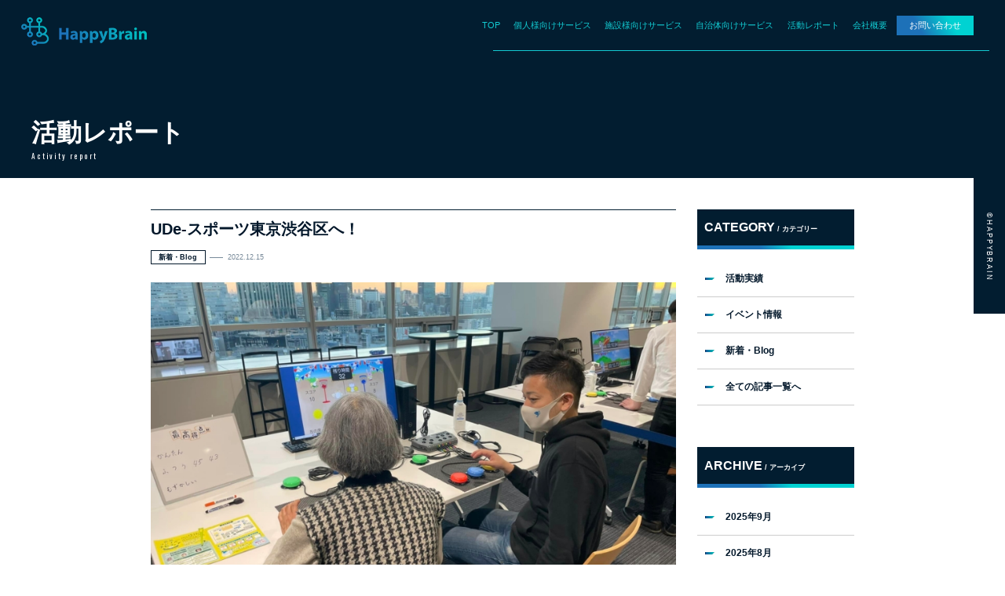

--- FILE ---
content_type: text/html; charset=UTF-8
request_url: https://hb-e-sports.com/report/ude-%E3%82%B9%E3%83%9D%E3%83%BC%E3%83%84%E6%9D%B1%E4%BA%AC%E6%B8%8B%E8%B0%B7%E5%8C%BA%E3%81%B8%EF%BC%81/
body_size: 7562
content:
<!DOCTYPE HTML>
<html lang="ja">
<head>
<meta charset="UTF-8">
<title>UDe-スポーツ東京渋谷区へ！ | eスポーツリハ・生きがいづくり│株式会社ハッピーブレインHappyBrain</title>
<meta name="viewport" content="width=device-width">
<meta name="keywords" content="" />
<meta name="Description" content="" />
<meta name="format-detection" content="telephone=no" />
<meta name='robots' content='max-image-preview:large' />

<!-- All In One SEO Pack 3.7.1[63,86] -->
<meta name="description"  content="本日は渋谷区役所で開催された「渋谷フレイル予防フェア」にeスポーツブースを出してきました イベント会社のグリーンアップル様から数ヶ月前にご依頼をいただき話し合いを重ねてきました フレイル予防のイベントなので、参加されている方は殆どの方が高齢者の方 講演を聞かれた後に皆様に5種目のUDeスポーツを体験していただきました" />

<script type="application/ld+json" class="aioseop-schema">{}</script>
<link rel="canonical" href="https://hb-e-sports.com/report/ude-スポーツ東京渋谷区へ！/" />
<!-- All In One SEO Pack -->
<link rel='stylesheet' id='wp-block-library-css' href='https://hb-e-sports.com/wp/wp-includes/css/dist/block-library/style.min.css?ver=6.1.9' type='text/css' media='all' />
<link rel='stylesheet' id='classic-theme-styles-css' href='https://hb-e-sports.com/wp/wp-includes/css/classic-themes.min.css?ver=1' type='text/css' media='all' />
<style id='global-styles-inline-css' type='text/css'>
body{--wp--preset--color--black: #000000;--wp--preset--color--cyan-bluish-gray: #abb8c3;--wp--preset--color--white: #ffffff;--wp--preset--color--pale-pink: #f78da7;--wp--preset--color--vivid-red: #cf2e2e;--wp--preset--color--luminous-vivid-orange: #ff6900;--wp--preset--color--luminous-vivid-amber: #fcb900;--wp--preset--color--light-green-cyan: #7bdcb5;--wp--preset--color--vivid-green-cyan: #00d084;--wp--preset--color--pale-cyan-blue: #8ed1fc;--wp--preset--color--vivid-cyan-blue: #0693e3;--wp--preset--color--vivid-purple: #9b51e0;--wp--preset--gradient--vivid-cyan-blue-to-vivid-purple: linear-gradient(135deg,rgba(6,147,227,1) 0%,rgb(155,81,224) 100%);--wp--preset--gradient--light-green-cyan-to-vivid-green-cyan: linear-gradient(135deg,rgb(122,220,180) 0%,rgb(0,208,130) 100%);--wp--preset--gradient--luminous-vivid-amber-to-luminous-vivid-orange: linear-gradient(135deg,rgba(252,185,0,1) 0%,rgba(255,105,0,1) 100%);--wp--preset--gradient--luminous-vivid-orange-to-vivid-red: linear-gradient(135deg,rgba(255,105,0,1) 0%,rgb(207,46,46) 100%);--wp--preset--gradient--very-light-gray-to-cyan-bluish-gray: linear-gradient(135deg,rgb(238,238,238) 0%,rgb(169,184,195) 100%);--wp--preset--gradient--cool-to-warm-spectrum: linear-gradient(135deg,rgb(74,234,220) 0%,rgb(151,120,209) 20%,rgb(207,42,186) 40%,rgb(238,44,130) 60%,rgb(251,105,98) 80%,rgb(254,248,76) 100%);--wp--preset--gradient--blush-light-purple: linear-gradient(135deg,rgb(255,206,236) 0%,rgb(152,150,240) 100%);--wp--preset--gradient--blush-bordeaux: linear-gradient(135deg,rgb(254,205,165) 0%,rgb(254,45,45) 50%,rgb(107,0,62) 100%);--wp--preset--gradient--luminous-dusk: linear-gradient(135deg,rgb(255,203,112) 0%,rgb(199,81,192) 50%,rgb(65,88,208) 100%);--wp--preset--gradient--pale-ocean: linear-gradient(135deg,rgb(255,245,203) 0%,rgb(182,227,212) 50%,rgb(51,167,181) 100%);--wp--preset--gradient--electric-grass: linear-gradient(135deg,rgb(202,248,128) 0%,rgb(113,206,126) 100%);--wp--preset--gradient--midnight: linear-gradient(135deg,rgb(2,3,129) 0%,rgb(40,116,252) 100%);--wp--preset--duotone--dark-grayscale: url('#wp-duotone-dark-grayscale');--wp--preset--duotone--grayscale: url('#wp-duotone-grayscale');--wp--preset--duotone--purple-yellow: url('#wp-duotone-purple-yellow');--wp--preset--duotone--blue-red: url('#wp-duotone-blue-red');--wp--preset--duotone--midnight: url('#wp-duotone-midnight');--wp--preset--duotone--magenta-yellow: url('#wp-duotone-magenta-yellow');--wp--preset--duotone--purple-green: url('#wp-duotone-purple-green');--wp--preset--duotone--blue-orange: url('#wp-duotone-blue-orange');--wp--preset--font-size--small: 13px;--wp--preset--font-size--medium: 20px;--wp--preset--font-size--large: 36px;--wp--preset--font-size--x-large: 42px;--wp--preset--spacing--20: 0.44rem;--wp--preset--spacing--30: 0.67rem;--wp--preset--spacing--40: 1rem;--wp--preset--spacing--50: 1.5rem;--wp--preset--spacing--60: 2.25rem;--wp--preset--spacing--70: 3.38rem;--wp--preset--spacing--80: 5.06rem;}:where(.is-layout-flex){gap: 0.5em;}body .is-layout-flow > .alignleft{float: left;margin-inline-start: 0;margin-inline-end: 2em;}body .is-layout-flow > .alignright{float: right;margin-inline-start: 2em;margin-inline-end: 0;}body .is-layout-flow > .aligncenter{margin-left: auto !important;margin-right: auto !important;}body .is-layout-constrained > .alignleft{float: left;margin-inline-start: 0;margin-inline-end: 2em;}body .is-layout-constrained > .alignright{float: right;margin-inline-start: 2em;margin-inline-end: 0;}body .is-layout-constrained > .aligncenter{margin-left: auto !important;margin-right: auto !important;}body .is-layout-constrained > :where(:not(.alignleft):not(.alignright):not(.alignfull)){max-width: var(--wp--style--global--content-size);margin-left: auto !important;margin-right: auto !important;}body .is-layout-constrained > .alignwide{max-width: var(--wp--style--global--wide-size);}body .is-layout-flex{display: flex;}body .is-layout-flex{flex-wrap: wrap;align-items: center;}body .is-layout-flex > *{margin: 0;}:where(.wp-block-columns.is-layout-flex){gap: 2em;}.has-black-color{color: var(--wp--preset--color--black) !important;}.has-cyan-bluish-gray-color{color: var(--wp--preset--color--cyan-bluish-gray) !important;}.has-white-color{color: var(--wp--preset--color--white) !important;}.has-pale-pink-color{color: var(--wp--preset--color--pale-pink) !important;}.has-vivid-red-color{color: var(--wp--preset--color--vivid-red) !important;}.has-luminous-vivid-orange-color{color: var(--wp--preset--color--luminous-vivid-orange) !important;}.has-luminous-vivid-amber-color{color: var(--wp--preset--color--luminous-vivid-amber) !important;}.has-light-green-cyan-color{color: var(--wp--preset--color--light-green-cyan) !important;}.has-vivid-green-cyan-color{color: var(--wp--preset--color--vivid-green-cyan) !important;}.has-pale-cyan-blue-color{color: var(--wp--preset--color--pale-cyan-blue) !important;}.has-vivid-cyan-blue-color{color: var(--wp--preset--color--vivid-cyan-blue) !important;}.has-vivid-purple-color{color: var(--wp--preset--color--vivid-purple) !important;}.has-black-background-color{background-color: var(--wp--preset--color--black) !important;}.has-cyan-bluish-gray-background-color{background-color: var(--wp--preset--color--cyan-bluish-gray) !important;}.has-white-background-color{background-color: var(--wp--preset--color--white) !important;}.has-pale-pink-background-color{background-color: var(--wp--preset--color--pale-pink) !important;}.has-vivid-red-background-color{background-color: var(--wp--preset--color--vivid-red) !important;}.has-luminous-vivid-orange-background-color{background-color: var(--wp--preset--color--luminous-vivid-orange) !important;}.has-luminous-vivid-amber-background-color{background-color: var(--wp--preset--color--luminous-vivid-amber) !important;}.has-light-green-cyan-background-color{background-color: var(--wp--preset--color--light-green-cyan) !important;}.has-vivid-green-cyan-background-color{background-color: var(--wp--preset--color--vivid-green-cyan) !important;}.has-pale-cyan-blue-background-color{background-color: var(--wp--preset--color--pale-cyan-blue) !important;}.has-vivid-cyan-blue-background-color{background-color: var(--wp--preset--color--vivid-cyan-blue) !important;}.has-vivid-purple-background-color{background-color: var(--wp--preset--color--vivid-purple) !important;}.has-black-border-color{border-color: var(--wp--preset--color--black) !important;}.has-cyan-bluish-gray-border-color{border-color: var(--wp--preset--color--cyan-bluish-gray) !important;}.has-white-border-color{border-color: var(--wp--preset--color--white) !important;}.has-pale-pink-border-color{border-color: var(--wp--preset--color--pale-pink) !important;}.has-vivid-red-border-color{border-color: var(--wp--preset--color--vivid-red) !important;}.has-luminous-vivid-orange-border-color{border-color: var(--wp--preset--color--luminous-vivid-orange) !important;}.has-luminous-vivid-amber-border-color{border-color: var(--wp--preset--color--luminous-vivid-amber) !important;}.has-light-green-cyan-border-color{border-color: var(--wp--preset--color--light-green-cyan) !important;}.has-vivid-green-cyan-border-color{border-color: var(--wp--preset--color--vivid-green-cyan) !important;}.has-pale-cyan-blue-border-color{border-color: var(--wp--preset--color--pale-cyan-blue) !important;}.has-vivid-cyan-blue-border-color{border-color: var(--wp--preset--color--vivid-cyan-blue) !important;}.has-vivid-purple-border-color{border-color: var(--wp--preset--color--vivid-purple) !important;}.has-vivid-cyan-blue-to-vivid-purple-gradient-background{background: var(--wp--preset--gradient--vivid-cyan-blue-to-vivid-purple) !important;}.has-light-green-cyan-to-vivid-green-cyan-gradient-background{background: var(--wp--preset--gradient--light-green-cyan-to-vivid-green-cyan) !important;}.has-luminous-vivid-amber-to-luminous-vivid-orange-gradient-background{background: var(--wp--preset--gradient--luminous-vivid-amber-to-luminous-vivid-orange) !important;}.has-luminous-vivid-orange-to-vivid-red-gradient-background{background: var(--wp--preset--gradient--luminous-vivid-orange-to-vivid-red) !important;}.has-very-light-gray-to-cyan-bluish-gray-gradient-background{background: var(--wp--preset--gradient--very-light-gray-to-cyan-bluish-gray) !important;}.has-cool-to-warm-spectrum-gradient-background{background: var(--wp--preset--gradient--cool-to-warm-spectrum) !important;}.has-blush-light-purple-gradient-background{background: var(--wp--preset--gradient--blush-light-purple) !important;}.has-blush-bordeaux-gradient-background{background: var(--wp--preset--gradient--blush-bordeaux) !important;}.has-luminous-dusk-gradient-background{background: var(--wp--preset--gradient--luminous-dusk) !important;}.has-pale-ocean-gradient-background{background: var(--wp--preset--gradient--pale-ocean) !important;}.has-electric-grass-gradient-background{background: var(--wp--preset--gradient--electric-grass) !important;}.has-midnight-gradient-background{background: var(--wp--preset--gradient--midnight) !important;}.has-small-font-size{font-size: var(--wp--preset--font-size--small) !important;}.has-medium-font-size{font-size: var(--wp--preset--font-size--medium) !important;}.has-large-font-size{font-size: var(--wp--preset--font-size--large) !important;}.has-x-large-font-size{font-size: var(--wp--preset--font-size--x-large) !important;}
.wp-block-navigation a:where(:not(.wp-element-button)){color: inherit;}
:where(.wp-block-columns.is-layout-flex){gap: 2em;}
.wp-block-pullquote{font-size: 1.5em;line-height: 1.6;}
</style>
<link rel='stylesheet' id='common_css-css' href='https://hb-e-sports.com/wp/wp-content/themes/hb-e-sports_theme/css/common.css?ver=6.1.9' type='text/css' media='all' />
<link rel='stylesheet' id='report_css-css' href='https://hb-e-sports.com/wp/wp-content/themes/hb-e-sports_theme/css/report.css?ver=6.1.9' type='text/css' media='all' />
<link rel='stylesheet' id='wysiwyg_css-css' href='https://hb-e-sports.com/wp/wp-content/themes/hb-e-sports_theme/css/wysiwyg.css?ver=6.1.9' type='text/css' media='all' />
<!-- テスト設置　-->
	<link rel="stylesheet" id="ikigai_css-css" href="https://hb-e-sports.com/wp/wp-content/themes/hb-e-sports_theme/css/ikigai.css" type="text/css" media="all">
	<link rel="stylesheet" id="ikigai_css-css" href="https://hb-e-sports.com/wp/wp-content/themes/hb-e-sports_theme/css/kojin.css" type="text/css" media="all">
	<link rel="stylesheet" id="ikigai_css-css" href="https://hb-e-sports.com/wp/wp-content/themes/hb-e-sports_theme/css/custom.css" type="text/css" media="all">
<!-- テスト設置_end　-->
</head>
<body id="top" class="preload">

<header id="header">
	<div class="wrap">
		<div class="logo_wrap">
			<p class="logo"><a href="https://hb-e-sports.com/"><img src="https://hb-e-sports.com/wp/wp-content/themes/hb-e-sports_theme/img/common/logo.svg" alt="HappyBrain"></a></p>
		</div>
		<div class="menu-trigger pc-none">
			<span></span>
			<span></span>
			<span></span>
		</div>
		<nav>
			<div id="header_nav" class="nav_wrap">
				<ul class="gnavi">
					<li><a href="https://hb-e-sports.com/">TOP</a></li>
					<li><a href="https://hb-e-sports.com/kojin/">個人様向けサービス</a></li>
					<li><a href="https://hb-e-sports.com/reha/">施設様向けサービス</a></li>
					<li><a href="https://hb-e-sports.com/ikigai/">自治体向けサービス</a></li>
					<!-- <li><a href="https://hb-e-sports.com/subscription/">サブスクリプション</a></li> -->
					<li><a href="https://hb-e-sports.com/report/">活動レポート</a></li>
					<li><a href="https://hb-e-sports.com/company/">会社概要</a></li>
					<li class="contact"><a href="https://hb-e-sports.com/contact/" class="blue_grad">お問い合わせ</a></li>
				</ul>
			</div>
		</nav>
	</div>
	<div id="overlay"></div>
</header><main>
	<div id="page_report">

		<section id="sec_page_ttl">
			<div class="ttl_wrap">
				<h1 class="ttl">活動レポート</h1>
				<p class="en oswald">Activity report</p>
			</div>
			<p class="img">
				<span class="copy sp-none">©HappyBrain</span>
			</p>
		</section>
		<!-- /sec_page_ttl -->

		<section id="sec_report">
			<div class="wrap_m_right bg_white">
				<div class="wrap">
					<div class="report_wrap">
						<div class="report_main">
							<div class="article">
								<div class="article_header">
																											<h2 class="ttl">UDe-スポーツ東京渋谷区へ！</h2>
																			<p class="cate">
																							<span>新着・Blog</span>
																					</p>
																		<p class="date">2022.12.15</p>
																													<p class="img"><img src="/wp/wp-content/uploads/2022/12/320177733_549167983425920_3612929624957107054_n-800x600.jpg" alt="UDe-スポーツ東京渋谷区へ！"></p>
																																			</div>
								<div class="article_main cf">
									
<p>本日は渋谷区役所で開催された「渋谷フレイル予防フェア」にeスポーツブースを出してきました<img decoding="async" height="16" width="16" src="https://static.xx.fbcdn.net/images/emoji.php/v9/td7/1.5/16/2757.png" alt="❗️"></p>



<figure class="wp-block-image size-large is-resized"><img decoding="async" loading="lazy" src="/wp/wp-content/uploads/2022/12/S__10256643-1-768x1024.jpg" alt="" class="wp-image-2011" width="626" height="835" srcset="https://hb-e-sports.com/wp/wp-content/uploads/2022/12/S__10256643-1-768x1024.jpg 768w, https://hb-e-sports.com/wp/wp-content/uploads/2022/12/S__10256643-1-225x300.jpg 225w, https://hb-e-sports.com/wp/wp-content/uploads/2022/12/S__10256643-1-800x1067.jpg 800w, https://hb-e-sports.com/wp/wp-content/uploads/2022/12/S__10256643-1-310x413.jpg 310w, https://hb-e-sports.com/wp/wp-content/uploads/2022/12/S__10256643-1.jpg 1109w" sizes="(max-width: 626px) 100vw, 626px" /></figure>



<figure class="wp-block-image size-full"><img decoding="async" loading="lazy" width="960" height="720" src="/wp/wp-content/uploads/2022/12/320249440_1167087250864801_8974946243427682373_n.jpg" alt="" class="wp-image-2014" srcset="https://hb-e-sports.com/wp/wp-content/uploads/2022/12/320249440_1167087250864801_8974946243427682373_n.jpg 960w, https://hb-e-sports.com/wp/wp-content/uploads/2022/12/320249440_1167087250864801_8974946243427682373_n-300x225.jpg 300w, https://hb-e-sports.com/wp/wp-content/uploads/2022/12/320249440_1167087250864801_8974946243427682373_n-768x576.jpg 768w, https://hb-e-sports.com/wp/wp-content/uploads/2022/12/320249440_1167087250864801_8974946243427682373_n-800x600.jpg 800w, https://hb-e-sports.com/wp/wp-content/uploads/2022/12/320249440_1167087250864801_8974946243427682373_n-310x233.jpg 310w, https://hb-e-sports.com/wp/wp-content/uploads/2022/12/320249440_1167087250864801_8974946243427682373_n-353x265.jpg 353w" sizes="(max-width: 960px) 100vw, 960px" /></figure>



<p>イベント会社のグリーンアップル様から数ヶ月前にご依頼をいただき話し合いを重ねてきました<img decoding="async" loading="lazy" height="16" width="16" src="https://static.xx.fbcdn.net/images/emoji.php/v9/td8/1.5/16/1f60a.png" alt="😊"><img decoding="async" loading="lazy" height="16" width="16" src="https://static.xx.fbcdn.net/images/emoji.php/v9/t7b/1.5/16/2728.png" alt="✨"></p>



<p>フレイル予防のイベントなので、参加されている方は殆どの方が高齢者の方<img decoding="async" loading="lazy" height="16" width="16" alt="✨" src="https://static.xx.fbcdn.net/images/emoji.php/v9/t7b/1.5/16/2728.png"></p>



<figure class="wp-block-image size-large is-resized"><img decoding="async" loading="lazy" src="/wp/wp-content/uploads/2022/12/320229451_5663597603675793_1185918297486300084_n-1024x768.jpg" alt="" class="wp-image-2012" width="633" height="475" srcset="https://hb-e-sports.com/wp/wp-content/uploads/2022/12/320229451_5663597603675793_1185918297486300084_n-1024x768.jpg 1024w, https://hb-e-sports.com/wp/wp-content/uploads/2022/12/320229451_5663597603675793_1185918297486300084_n-300x225.jpg 300w, https://hb-e-sports.com/wp/wp-content/uploads/2022/12/320229451_5663597603675793_1185918297486300084_n-768x576.jpg 768w, https://hb-e-sports.com/wp/wp-content/uploads/2022/12/320229451_5663597603675793_1185918297486300084_n-1536x1152.jpg 1536w, https://hb-e-sports.com/wp/wp-content/uploads/2022/12/320229451_5663597603675793_1185918297486300084_n-800x600.jpg 800w, https://hb-e-sports.com/wp/wp-content/uploads/2022/12/320229451_5663597603675793_1185918297486300084_n-310x233.jpg 310w, https://hb-e-sports.com/wp/wp-content/uploads/2022/12/320229451_5663597603675793_1185918297486300084_n-353x265.jpg 353w, https://hb-e-sports.com/wp/wp-content/uploads/2022/12/320229451_5663597603675793_1185918297486300084_n.jpg 2048w" sizes="(max-width: 633px) 100vw, 633px" /></figure>



<p>講演を聞かれた後に皆様に5種目のUDeスポーツを体験していただきました<img decoding="async" loading="lazy" height="16" width="16" src="https://static.xx.fbcdn.net/images/emoji.php/v9/t72/1.5/16/2763.png" alt="❣️"></p>



<figure class="wp-block-image size-full"><img decoding="async" loading="lazy" width="720" height="960" src="/wp/wp-content/uploads/2022/12/320423423_1522753954858822_5684081952644382462_n.jpg" alt="" class="wp-image-2013" srcset="https://hb-e-sports.com/wp/wp-content/uploads/2022/12/320423423_1522753954858822_5684081952644382462_n.jpg 720w, https://hb-e-sports.com/wp/wp-content/uploads/2022/12/320423423_1522753954858822_5684081952644382462_n-225x300.jpg 225w, https://hb-e-sports.com/wp/wp-content/uploads/2022/12/320423423_1522753954858822_5684081952644382462_n-310x413.jpg 310w" sizes="(max-width: 720px) 100vw, 720px" /></figure>



<p>本当に多くの方に参加していただきポジティブなご意見を沢山頂けて嬉しかったです<img decoding="async" loading="lazy" height="16" width="16" src="https://static.xx.fbcdn.net/images/emoji.php/v9/t2d/1.5/16/1f606.png" alt="😆"></p>



<figure class="wp-block-image size-large"><img decoding="async" loading="lazy" width="1024" height="768" src="/wp/wp-content/uploads/2022/12/320333605_573796857908537_7816738698188859272_n-1024x768.jpg" alt="" class="wp-image-2015" srcset="https://hb-e-sports.com/wp/wp-content/uploads/2022/12/320333605_573796857908537_7816738698188859272_n-1024x768.jpg 1024w, https://hb-e-sports.com/wp/wp-content/uploads/2022/12/320333605_573796857908537_7816738698188859272_n-300x225.jpg 300w, https://hb-e-sports.com/wp/wp-content/uploads/2022/12/320333605_573796857908537_7816738698188859272_n-768x576.jpg 768w, https://hb-e-sports.com/wp/wp-content/uploads/2022/12/320333605_573796857908537_7816738698188859272_n-1536x1152.jpg 1536w, https://hb-e-sports.com/wp/wp-content/uploads/2022/12/320333605_573796857908537_7816738698188859272_n-800x600.jpg 800w, https://hb-e-sports.com/wp/wp-content/uploads/2022/12/320333605_573796857908537_7816738698188859272_n-310x233.jpg 310w, https://hb-e-sports.com/wp/wp-content/uploads/2022/12/320333605_573796857908537_7816738698188859272_n-353x265.jpg 353w, https://hb-e-sports.com/wp/wp-content/uploads/2022/12/320333605_573796857908537_7816738698188859272_n.jpg 2048w" sizes="(max-width: 1024px) 100vw, 1024px" /></figure>



<figure class="wp-block-image size-large"><img decoding="async" loading="lazy" width="1024" height="768" src="/wp/wp-content/uploads/2022/12/320075782_556099109285563_1113097972625646258_n-1024x768.jpg" alt="" class="wp-image-2016" srcset="https://hb-e-sports.com/wp/wp-content/uploads/2022/12/320075782_556099109285563_1113097972625646258_n-1024x768.jpg 1024w, https://hb-e-sports.com/wp/wp-content/uploads/2022/12/320075782_556099109285563_1113097972625646258_n-300x225.jpg 300w, https://hb-e-sports.com/wp/wp-content/uploads/2022/12/320075782_556099109285563_1113097972625646258_n-768x576.jpg 768w, https://hb-e-sports.com/wp/wp-content/uploads/2022/12/320075782_556099109285563_1113097972625646258_n-1536x1152.jpg 1536w, https://hb-e-sports.com/wp/wp-content/uploads/2022/12/320075782_556099109285563_1113097972625646258_n-800x600.jpg 800w, https://hb-e-sports.com/wp/wp-content/uploads/2022/12/320075782_556099109285563_1113097972625646258_n-310x233.jpg 310w, https://hb-e-sports.com/wp/wp-content/uploads/2022/12/320075782_556099109285563_1113097972625646258_n-353x265.jpg 353w, https://hb-e-sports.com/wp/wp-content/uploads/2022/12/320075782_556099109285563_1113097972625646258_n.jpg 2048w" sizes="(max-width: 1024px) 100vw, 1024px" /></figure>



<p>渋谷区役所はめっちゃオシャレで役所ってイメージが全然無いですね<img decoding="async" loading="lazy" height="16" width="16" src="https://static.xx.fbcdn.net/images/emoji.php/v9/t7b/1.5/16/2728.png" alt="✨"></p>



<p>流石は東京<img decoding="async" loading="lazy" height="16" width="16" alt="🤣" src="https://static.xx.fbcdn.net/images/emoji.php/v9/tab/1.5/16/1f923.png"><img decoding="async" loading="lazy" height="16" width="16" alt="👍" src="https://static.xx.fbcdn.net/images/emoji.php/v9/t55/1.5/16/1f44d.png"></p>



<p>15階の会場から見えるロケーションも最高でした<img decoding="async" loading="lazy" height="16" width="16" alt="✨" src="https://static.xx.fbcdn.net/images/emoji.php/v9/t7b/1.5/16/2728.png"></p>



<p>また、昨日はModis株式会社様に、ご一緒している就労支援事業の話もゆっくりさせていただきました！こちらもどんどん面白い動きができそうです<img decoding="async" loading="lazy" height="16" width="16" src="https://static.xx.fbcdn.net/images/emoji.php/v9/t2b/1.5/16/1f604.png" alt="😄"><img decoding="async" loading="lazy" height="16" width="16" src="https://static.xx.fbcdn.net/images/emoji.php/v9/t55/1.5/16/1f44d.png" alt="👍"><img decoding="async" loading="lazy" height="16" width="16" src="https://static.xx.fbcdn.net/images/emoji.php/v9/t7b/1.5/16/2728.png" alt="✨"></p>



<figure class="wp-block-image size-large"><img decoding="async" loading="lazy" width="1024" height="768" src="/wp/wp-content/uploads/2022/12/320376472_822516595498187_7610748933379648825_n-1024x768.jpg" alt="" class="wp-image-2017" srcset="https://hb-e-sports.com/wp/wp-content/uploads/2022/12/320376472_822516595498187_7610748933379648825_n-1024x768.jpg 1024w, https://hb-e-sports.com/wp/wp-content/uploads/2022/12/320376472_822516595498187_7610748933379648825_n-300x225.jpg 300w, https://hb-e-sports.com/wp/wp-content/uploads/2022/12/320376472_822516595498187_7610748933379648825_n-768x576.jpg 768w, https://hb-e-sports.com/wp/wp-content/uploads/2022/12/320376472_822516595498187_7610748933379648825_n-800x600.jpg 800w, https://hb-e-sports.com/wp/wp-content/uploads/2022/12/320376472_822516595498187_7610748933379648825_n-310x232.jpg 310w, https://hb-e-sports.com/wp/wp-content/uploads/2022/12/320376472_822516595498187_7610748933379648825_n-353x265.jpg 353w, https://hb-e-sports.com/wp/wp-content/uploads/2022/12/320376472_822516595498187_7610748933379648825_n.jpg 1479w" sizes="(max-width: 1024px) 100vw, 1024px" /></figure>



<p>得るものが大変多い二日間でした<img decoding="async" loading="lazy" height="16" width="16" alt="✨" src="https://static.xx.fbcdn.net/images/emoji.php/v9/t7b/1.5/16/2728.png"></p>



<p>また東京でのお仕事の依頼もいただいているので、その日を楽しみに頑張っていきます<img decoding="async" loading="lazy" height="16" width="16" alt="😊" src="https://static.xx.fbcdn.net/images/emoji.php/v9/td8/1.5/16/1f60a.png"></p>
								</div>
								<div class="article_footer">
																																				<div class="sns_wrap">
										<h3 class="ttl"><span>SHARE<br class="sp-none"><span class="small">この記事をシェアする</span></span></h3>
										<ul class="sns">
											<li class="item">
												<a href="https://twitter.com/intent/tweet?url=https%3A%2F%2Fhb-e-sports.com%2Freport%2Fude-%25e3%2582%25b9%25e3%2583%259d%25e3%2583%25bc%25e3%2583%2584%25e6%259d%25b1%25e4%25ba%25ac%25e6%25b8%258b%25e8%25b0%25b7%25e5%258c%25ba%25e3%2581%25b8%25ef%25bc%2581%2F&text=UDe-%E3%82%B9%E3%83%9D%E3%83%BC%E3%83%84%E6%9D%B1%E4%BA%AC%E6%B8%8B%E8%B0%B7%E5%8C%BA%E3%81%B8%EF%BC%81" target="_blank" rel="nofollow"><img src="https://hb-e-sports.com/wp/wp-content/themes/hb-e-sports_theme/img/report/article_sns01.png" alt="Twitter"></a>
											</li>
											<li class="item">
												<a href="https://www.facebook.com/sharer.php?src=bm&u=https%3A%2F%2Fhb-e-sports.com%2Freport%2Fude-%25e3%2582%25b9%25e3%2583%259d%25e3%2583%25bc%25e3%2583%2584%25e6%259d%25b1%25e4%25ba%25ac%25e6%25b8%258b%25e8%25b0%25b7%25e5%258c%25ba%25e3%2581%25b8%25ef%25bc%2581%2F&t=UDe-%E3%82%B9%E3%83%9D%E3%83%BC%E3%83%84%E6%9D%B1%E4%BA%AC%E6%B8%8B%E8%B0%B7%E5%8C%BA%E3%81%B8%EF%BC%81" target="_blank" rel="nofollow"><img src="https://hb-e-sports.com/wp/wp-content/themes/hb-e-sports_theme/img/report/article_sns02.png" alt="Facebook"></a>
											</li>
											<li class="item">
												<a href="https://social-plugins.line.me/lineit/share?url=https%3A%2F%2Fhb-e-sports.com%2Freport%2Fude-%25e3%2582%25b9%25e3%2583%259d%25e3%2583%25bc%25e3%2583%2584%25e6%259d%25b1%25e4%25ba%25ac%25e6%25b8%258b%25e8%25b0%25b7%25e5%258c%25ba%25e3%2581%25b8%25ef%25bc%2581%2F" target="_blank" rel="nofollow"><img src="https://hb-e-sports.com/wp/wp-content/themes/hb-e-sports_theme/img/report/article_sns03.png" alt="line"></a>
											</li>
											<li class="item">
												<a href="https://b.hatena.ne.jp/add?mode=confirm&url=https%3A%2F%2Fhb-e-sports.com%2Freport%2Fude-%25e3%2582%25b9%25e3%2583%259d%25e3%2583%25bc%25e3%2583%2584%25e6%259d%25b1%25e4%25ba%25ac%25e6%25b8%258b%25e8%25b0%25b7%25e5%258c%25ba%25e3%2581%25b8%25ef%25bc%2581%2F" target="_blank" rel="nofollow"><img src="https://hb-e-sports.com/wp/wp-content/themes/hb-e-sports_theme/img/report/article_sns04.png" alt="Hatena"></a>
											</li>
										</ul>
									</div>
																																								<div class="related_wrap">
																									<h3 class="ttl"><span class="en">Related article</span> / 関連記事</h3>
																								<ul class="archives">
																																									<li class="item">
															<a href="https://hb-e-sports.com/report/%e9%87%8d%e5%ba%a6%e9%9a%9c%e3%81%8c%e3%81%84%e8%80%85ict%e6%95%99%e8%82%b2%e4%ba%8b%e6%a5%ad%e3%82%ad%e3%83%83%e3%82%af%e3%82%aa%e3%83%95%e3%82%a4%e3%83%99%e3%83%b3%e3%83%88%e9%96%8b%e5%82%ac/">
																<p class="img">
																																																					<img src="/wp/wp-content/uploads/2025/09/541414175_24444093148586139_3941803470571123754_n-305x190.jpg" alt="重度障がい者ICT教育事業キックオフイベント開催！">
																																	</p>
																																<div class="inner">
																	<p class="ttl">重度障がい者ICT教育事業キックオフイベント開催！</p>
																																			<p class="cate">
																																							<span>新着・Blog</span>
																																					</p>
																																		<p class="date">2025.09.01</p>
																</div>
															</a>
														</li>
																																									<li class="item">
															<a href="https://hb-e-sports.com/report/%e5%92%8c%e6%ad%8c%e5%b1%b1%e7%9c%8c%e3%81%a7ude-%e3%82%b9%e3%83%9d%e3%83%bc%e3%83%84%e3%82%a4%e3%83%99%e3%83%b3%e3%83%88%e9%96%8b%e5%82%ac%ef%bc%81/">
																<p class="img">
																																																					<img src="/wp/wp-content/uploads/2025/09/540021658_24426295433699244_3873529674872270863_n-305x190.jpg" alt="和歌山県でUDe-スポーツイベント開催！">
																																	</p>
																																<div class="inner">
																	<p class="ttl">和歌山県でUDe-スポーツイベント開催！</p>
																																			<p class="cate">
																																							<span>新着・Blog</span>
																																					</p>
																																		<p class="date">2025.08.29</p>
																</div>
															</a>
														</li>
																																									<li class="item">
															<a href="https://hb-e-sports.com/report/%e5%a4%a7%e9%98%aa%e4%b8%87%e5%8d%9ae%e3%82%b9%e3%83%9d%e3%83%bc%e3%83%84%e3%82%a4%e3%83%99%e3%83%b3%e3%83%88%e3%81%ab%e5%b8%af%e5%90%8c%ef%bc%81/">
																<p class="img">
																																																					<img src="/wp/wp-content/uploads/2025/09/528646381_24241350925527030_4670697190179513609_n-305x190.jpg" alt="大阪万博eスポーツイベントに帯同！">
																																	</p>
																																<div class="inner">
																	<p class="ttl">大阪万博eスポーツイベントに帯同！</p>
																																			<p class="cate">
																																							<span>新着・Blog</span>
																																					</p>
																																		<p class="date">2025.08.08</p>
																</div>
															</a>
														</li>
																																						</ul>
											</div>
																											</div>
							</div>
						</div>
						<div class="report_side">
	<div class="box">
		<p class="ttl"><span class="en">Category</span> / カテゴリー</p>
		<ul class="list">
												<li><a href="https://hb-e-sports.com/report_category/performance/">活動実績</a></li>
									<li><a href="https://hb-e-sports.com/report_category/event/">イベント情報</a></li>
									<li><a href="https://hb-e-sports.com/report_category/news-blog/">新着・Blog</a></li>
										<li><a href="https://hb-e-sports.com/report/">全ての記事一覧へ</a></li>
		</ul>
	</div>
	<div class="box list_archive">
		<p class="ttl"><span class="en">Archive</span> / アーカイブ</p>
		<ul class="list">
				<li><a href='https://hb-e-sports.com/2025/09/?post_type=report'>2025年9月</a></li>
	<li><a href='https://hb-e-sports.com/2025/08/?post_type=report'>2025年8月</a></li>
	<li><a href='https://hb-e-sports.com/2025/07/?post_type=report'>2025年7月</a></li>
	<li><a href='https://hb-e-sports.com/2025/06/?post_type=report'>2025年6月</a></li>
	<li><a href='https://hb-e-sports.com/2025/04/?post_type=report'>2025年4月</a></li>
	<li><a href='https://hb-e-sports.com/2025/03/?post_type=report'>2025年3月</a></li>
		</ul>
		<ul class="list list_full">
				<li><a href='https://hb-e-sports.com/2025/09/?post_type=report'>2025年9月</a></li>
	<li><a href='https://hb-e-sports.com/2025/08/?post_type=report'>2025年8月</a></li>
	<li><a href='https://hb-e-sports.com/2025/07/?post_type=report'>2025年7月</a></li>
	<li><a href='https://hb-e-sports.com/2025/06/?post_type=report'>2025年6月</a></li>
	<li><a href='https://hb-e-sports.com/2025/04/?post_type=report'>2025年4月</a></li>
	<li><a href='https://hb-e-sports.com/2025/03/?post_type=report'>2025年3月</a></li>
	<li><a href='https://hb-e-sports.com/2025/02/?post_type=report'>2025年2月</a></li>
	<li><a href='https://hb-e-sports.com/2025/01/?post_type=report'>2025年1月</a></li>
	<li><a href='https://hb-e-sports.com/2024/12/?post_type=report'>2024年12月</a></li>
	<li><a href='https://hb-e-sports.com/2024/11/?post_type=report'>2024年11月</a></li>
	<li><a href='https://hb-e-sports.com/2024/10/?post_type=report'>2024年10月</a></li>
	<li><a href='https://hb-e-sports.com/2024/08/?post_type=report'>2024年8月</a></li>
	<li><a href='https://hb-e-sports.com/2024/07/?post_type=report'>2024年7月</a></li>
	<li><a href='https://hb-e-sports.com/2024/06/?post_type=report'>2024年6月</a></li>
	<li><a href='https://hb-e-sports.com/2024/05/?post_type=report'>2024年5月</a></li>
	<li><a href='https://hb-e-sports.com/2024/04/?post_type=report'>2024年4月</a></li>
	<li><a href='https://hb-e-sports.com/2024/03/?post_type=report'>2024年3月</a></li>
	<li><a href='https://hb-e-sports.com/2024/02/?post_type=report'>2024年2月</a></li>
	<li><a href='https://hb-e-sports.com/2024/01/?post_type=report'>2024年1月</a></li>
	<li><a href='https://hb-e-sports.com/2023/12/?post_type=report'>2023年12月</a></li>
	<li><a href='https://hb-e-sports.com/2023/11/?post_type=report'>2023年11月</a></li>
	<li><a href='https://hb-e-sports.com/2023/10/?post_type=report'>2023年10月</a></li>
	<li><a href='https://hb-e-sports.com/2023/09/?post_type=report'>2023年9月</a></li>
	<li><a href='https://hb-e-sports.com/2023/08/?post_type=report'>2023年8月</a></li>
	<li><a href='https://hb-e-sports.com/2023/07/?post_type=report'>2023年7月</a></li>
	<li><a href='https://hb-e-sports.com/2023/06/?post_type=report'>2023年6月</a></li>
	<li><a href='https://hb-e-sports.com/2023/05/?post_type=report'>2023年5月</a></li>
	<li><a href='https://hb-e-sports.com/2023/04/?post_type=report'>2023年4月</a></li>
	<li><a href='https://hb-e-sports.com/2023/03/?post_type=report'>2023年3月</a></li>
	<li><a href='https://hb-e-sports.com/2023/02/?post_type=report'>2023年2月</a></li>
	<li><a href='https://hb-e-sports.com/2023/01/?post_type=report'>2023年1月</a></li>
	<li><a href='https://hb-e-sports.com/2022/12/?post_type=report'>2022年12月</a></li>
	<li><a href='https://hb-e-sports.com/2022/11/?post_type=report'>2022年11月</a></li>
	<li><a href='https://hb-e-sports.com/2022/10/?post_type=report'>2022年10月</a></li>
	<li><a href='https://hb-e-sports.com/2022/09/?post_type=report'>2022年9月</a></li>
	<li><a href='https://hb-e-sports.com/2022/08/?post_type=report'>2022年8月</a></li>
	<li><a href='https://hb-e-sports.com/2022/07/?post_type=report'>2022年7月</a></li>
	<li><a href='https://hb-e-sports.com/2022/06/?post_type=report'>2022年6月</a></li>
	<li><a href='https://hb-e-sports.com/2022/05/?post_type=report'>2022年5月</a></li>
	<li><a href='https://hb-e-sports.com/2022/04/?post_type=report'>2022年4月</a></li>
	<li><a href='https://hb-e-sports.com/2022/03/?post_type=report'>2022年3月</a></li>
	<li><a href='https://hb-e-sports.com/2022/02/?post_type=report'>2022年2月</a></li>
	<li><a href='https://hb-e-sports.com/2022/01/?post_type=report'>2022年1月</a></li>
	<li><a href='https://hb-e-sports.com/2021/12/?post_type=report'>2021年12月</a></li>
	<li><a href='https://hb-e-sports.com/2021/11/?post_type=report'>2021年11月</a></li>
	<li><a href='https://hb-e-sports.com/2021/10/?post_type=report'>2021年10月</a></li>
	<li><a href='https://hb-e-sports.com/2021/09/?post_type=report'>2021年9月</a></li>
	<li><a href='https://hb-e-sports.com/2021/08/?post_type=report'>2021年8月</a></li>
	<li><a href='https://hb-e-sports.com/2021/07/?post_type=report'>2021年7月</a></li>
	<li><a href='https://hb-e-sports.com/2021/06/?post_type=report'>2021年6月</a></li>
	<li><a href='https://hb-e-sports.com/2021/05/?post_type=report'>2021年5月</a></li>
	<li><a href='https://hb-e-sports.com/2021/04/?post_type=report'>2021年4月</a></li>
	<li><a href='https://hb-e-sports.com/2021/03/?post_type=report'>2021年3月</a></li>
	<li><a href='https://hb-e-sports.com/2021/02/?post_type=report'>2021年2月</a></li>
	<li><a href='https://hb-e-sports.com/2021/01/?post_type=report'>2021年1月</a></li>
	<li><a href='https://hb-e-sports.com/2020/12/?post_type=report'>2020年12月</a></li>
	<li><a href='https://hb-e-sports.com/2020/10/?post_type=report'>2020年10月</a></li>
	<li><a href='https://hb-e-sports.com/2020/09/?post_type=report'>2020年9月</a></li>
		</ul>
		<p class="more btn_ribbon black"><a><span>もっと見る</span></a></p>
	</div>
</div>					</div>
				</div>
			</div>
		</section>
		<!-- /sec_report -->

	</div>
</main>
<footer id="footer">
	<div class="contact_wrap">
		<div class="wrap">
			<a href="https://ude-sports.com/" target="_blank" class="flex">
				<div class="flex_l">
					<figure>
						<img src="https://hb-e-sports.com/wp/wp-content/themes/hb-e-sports_theme/img/footer/footer_ude_img1.png" alt="">
					</figure>
				</div>
				<div class="flex_c">
					<figure class="logo">
						<img src="https://hb-e-sports.com/wp/wp-content/themes/hb-e-sports_theme/img/footer/footer_ude_logo.png" alt="HappyBrain">
					</figure>
					<p>年齢や障がいに関係なく<br>
					誰もがプレーできるユニバーサルのeスポーツ</p>
				</div>
				<div class="flex_r">
					<figure>
						<img src="https://hb-e-sports.com/wp/wp-content/themes/hb-e-sports_theme/img/footer/footer_ude_img2.png" alt="">
					</figure>
				</div>
				<p class="btn">詳細はこちらをクリック</p>
			</a>
		</div>
	</div>
	<div class="footer_wrap">
		<div class="wrap">
			<div class="flex">
				<div class="flex_l">
					<p class="logo"><a href="https://hb-e-sports.com/"><img src="https://hb-e-sports.com/wp/wp-content/themes/hb-e-sports_theme/img/common/logo.svg" alt="HappyBrain"></a></p>
					<p class="info">
						<span class="big">株式会社ハッピーブレイン</span><br>
						〒861-110４　熊本県合志市御代志1661-1ルーロ合志303号<br>
						tel / <span class="tel-link">096-344-0007</span><br>
						mail / <a href="meilto:info@hb-e-sports.com">info@hb-e-sports.com</a>
					</p>
				</div>
				<div class="flex_r sp-none">
					<ul class="gnavi">
						<li><a href="https://hb-e-sports.com/">TOP</a></li>
					<li><a href="https://hb-e-sports.com/kojin/">個人様向けサービス</a></li>
					<li><a href="https://hb-e-sports.com/reha/">施設様向けサービス</a></li>
					<li><a href="https://hb-e-sports.com/ikigai/">自治体向けサービス</a></li>
						<!-- <li><a href="https://hb-e-sports.com/subscription/">サブスクリプション</a></li> -->
						<li><a href="https://hb-e-sports.com/report/">活動レポート</a></li>
						<li><a href="https://hb-e-sports.com/company/">会社概要</a></li>
						<li class="contact"><a href="https://hb-e-sports.com/contact/" class="blue_grad">お問い合わせ</a></li>
					</ul>
				</div>
			</div>
		</div>
	</div>
</footer>

<!--
<div class="sponsor">
	<a href="https://community.camp-fire.jp/projects/view/469729?fbclid=IwAR3P0QmQX-ny_mQYsgDTsOtwfYXLd_FHRqMAtfM1LrBbJcFfZZsQq5grACA" target="_blank">
		<picture>
  					<source media="(max-width: 428px)" srcset="/wp/wp-content/uploads/2021/10/sponsor_sp.png">
  					<img src="/wp/wp-content/uploads/2021/10/sponsor_pc.png" alt="*" srcset="/wp/wp-content/uploads/2021/10/sponsor_pc.png" width="100%">
		</picture>
	</a>
</div>
-->

<script type='text/javascript' src='https://ajax.googleapis.com/ajax/libs/jquery/3.3.1/jquery.min.js?ver=6.1.9' id='jquery-js'></script>
<script type='text/javascript' src='https://hb-e-sports.com/wp/wp-content/themes/hb-e-sports_theme/js/common.js?ver=6.1.9' id='common_js-js'></script>
<script>
	$(function(){
		$('.report_side .list_archive .list_full').hide();
	});
	
	$('.report_side .more').on('click', function(){
		$('.report_side .list_archive .list').hide();
		$('.report_side .list_archive .list_full').show();
		$(this).hide();
	});
</script>

</body>
</html>


--- FILE ---
content_type: text/css
request_url: https://hb-e-sports.com/wp/wp-content/themes/hb-e-sports_theme/css/report.css?ver=6.1.9
body_size: 2683
content:
@charset "UTF-8";
/* ------------------------------
    mixin
------------------------------ */
/* ------------------------------
    report
------------------------------ */
#page_report #sec_report {
  margin-top: -26rem; }

@media screen and (max-width: 959px) {
  #page_report #sec_report {
    margin-top: -42rem; } }

@media screen and (max-width: 767px) {
  #page_report #sec_report {
    margin-top: 0; } }

#page_report #sec_report .report_wrap {
  display: flex;
  justify-content: space-between; }

@media screen and (max-width: 959px) {
  #page_report #sec_report .report_wrap {
    display: block; } }

#page_report #sec_report .report_wrap .report_main {
  flex: 1 1 auto;
  width: 100%; }

#page_report #sec_report .report_wrap .report_main .archives {
  display: flex;
  flex-wrap: wrap;
  justify-content: flex-start; }

#page_report #sec_report .report_wrap .report_main .archives .item {
  width: calc( (100% - 6rem) / 3);
  margin: 0 -1px 5rem 3rem;
  position: relative; }

#page_report #sec_report .report_wrap .report_main .archives .item:nth-child(3n+1) {
  margin-left: 0; }

@media screen and (max-width: 767px) {
  #page_report #sec_report .report_wrap .report_main .archives .item {
    width: 100%;
    margin: 0 0 4rem; } }

#page_report #sec_report .report_wrap .report_main .archives .item a {
  display: block; }

#page_report #sec_report .report_wrap .report_main .archives .item .img {
  width: 100%;
  height: 19rem;
  position: relative;
  overflow: hidden; }

@media screen and (max-width: 959px) {
  #page_report #sec_report .report_wrap .report_main .archives .item .img {
    height: 15rem; } }

@media screen and (max-width: 767px) {
  #page_report #sec_report .report_wrap .report_main .archives .item .img {
    height: 33rem; } }

#page_report #sec_report .report_wrap .report_main .archives .item .img img {
  position: absolute;
  left: 50%;
  top: 50%;
  transform: translate(-50%, -50%);
  width: 100%;
  height: auto;
  object-fit: cover; }

#page_report #sec_report .report_wrap .report_main .archives .item .name, #page_report #sec_report .report_wrap .report_main .archives .item .event {
  position: absolute;
  left: 0;
  top: 0;
  background: #04a4c8;
  color: #fff;
  font-size: 1.4rem;
  line-height: 1.4;
  padding: .5em 0 .5em 1em ;
  margin-right: 4rem;
  display: flex;
  align-items: center;
  justify-content: center;
  z-index: 20; }

#page_report #sec_report .report_wrap .report_main .archives .item .name span, #page_report #sec_report .report_wrap .report_main .archives .item .event span {
  position: relative;
  z-index: 10; }

#page_report #sec_report .report_wrap .report_main .archives .item .name::before, #page_report #sec_report .report_wrap .report_main .archives .item .event::before {
  content: '';
  background: #04a4c8;
  position: absolute;
  right: -2rem;
  bottom: 0;
  height: 100%;
  width: 100%;
  transform: skew(-35deg); }

#page_report #sec_report .report_wrap .report_main .archives .item .event {
  background: #6504c8; }

#page_report #sec_report .report_wrap .report_main .archives .item .event::before {
  background: #6504c8; }

#page_report #sec_report .report_wrap .report_main .archives .item .inner {
  padding: 1rem 0 0; }

#page_report #sec_report .report_wrap .report_main .archives .item .inner .ttl {
  font-size: 1.8rem;
  line-height: 1.6;
  font-weight: bold;
  padding-bottom: .5em; }

#page_report #sec_report .report_wrap .report_main .archives .item .inner .cate {
  display: inline-block; }

#page_report #sec_report .report_wrap .report_main .archives .item .inner .cate span {
  display: inline-block;
  border: 1px solid #02172a;
  background: #fff;
  min-width: 7em;
  padding: 0 1em;
  font-size: 1.4rem;
  text-align: center;
  font-weight: bold; }

#page_report #sec_report .report_wrap .report_main .archives .item .inner .date {
  display: inline-block;
  color: #778999;
  font-size: 1.4rem;
  line-height: 2.6;
  margin-left: 4rem;
  position: relative;
  z-index: 30; }

#page_report #sec_report .report_wrap .report_main .archives .item .inner .date::before {
  content: '';
  position: absolute;
  left: -3.5rem;
  top: 50%;
  width: 2.5rem;
  height: 1px;
  background: #778999; }

#page_report #sec_report .report_wrap .report_main .pager {
  display: flex;
  align-items: center;
  justify-content: center;
  margin: 6rem 0 0; }

#page_report #sec_report .report_wrap .report_main .pager li {
  margin: .5rem; }

#page_report #sec_report .report_wrap .report_main .pager li a, #page_report #sec_report .report_wrap .report_main .pager li span {
  font-family: 'Oswald', sans-serif;
  background: #021d30;
  color: #fff;
  border: 2px solid #021d30;
  width: 2.5em;
  height: 2.5em;
  display: flex;
  align-items: center;
  justify-content: center;
  font-size: 1.8rem;
  line-height: 1; }

#page_report #sec_report .report_wrap .report_main .pager li span {
  background: #fff;
  color: #021d30; }

#page_report #sec_report .report_wrap .report_main .pager li.prev a, #page_report #sec_report .report_wrap .report_main .pager li.next a {
  display: block;
  text-indent: -100px;
  overflow: hidden;
  position: relative; }

#page_report #sec_report .report_wrap .report_main .pager li.prev a::before, #page_report #sec_report .report_wrap .report_main .pager li.next a::before {
  content: '';
  position: absolute;
  left: 50%;
  top: 50%;
  transform: translate(-50%, -50%) scale(1, 1.5) rotate(45deg);
  border-top: 1px solid #fff;
  border-right: 1px solid #fff;
  width: .5em;
  height: .5em; }

#page_report #sec_report .report_wrap .report_main .pager li.prev a::before {
  transform: translate(-50%, -50%) scale(-1, 1.5) rotate(45deg); }

#page_report #sec_report .report_wrap .report_main .article .article_header {
  border-top: 1px solid #021d30; }

#page_report #sec_report .report_wrap .report_main .article .article_header .label {
  border-top: 1px solid #04a4c8;
  margin-top: -1px; }

#page_report #sec_report .report_wrap .report_main .article .article_header .label p {
  background: #04a4c8;
  color: #fff;
  font-size: 1.8rem;
  line-height: 1.4;
  padding: .2em 1em;
  margin-right: 3rem;
  display: inline-flex;
  align-items: center;
  justify-content: center;
  z-index: 20;
  position: relative; }

#page_report #sec_report .report_wrap .report_main .article .article_header .label p span {
  position: relative;
  z-index: 10; }

#page_report #sec_report .report_wrap .report_main .article .article_header .label p::before {
  content: '';
  background: #04a4c8;
  position: absolute;
  right: -2rem;
  bottom: 0;
  height: 100%;
  width: 100%;
  transform: skew(-35deg); }

#page_report #sec_report .report_wrap .report_main .article .article_header .label.event {
  border-top-color: #6504c8; }

#page_report #sec_report .report_wrap .report_main .article .article_header .label.event p {
  background: #6504c8; }

#page_report #sec_report .report_wrap .report_main .article .article_header .label.event p::before {
  background: #6504c8; }

#page_report #sec_report .report_wrap .report_main .article .article_header .ttl {
  font-size: 3.0rem;
  line-height: 1.4;
  font-weight: bold;
  margin: .5em 0; }

#page_report #sec_report .report_wrap .report_main .article .article_header .cate {
  display: inline-block; }

#page_report #sec_report .report_wrap .report_main .article .article_header .cate span {
  display: inline-block;
  border: 1px solid #02172a;
  background: #fff;
  min-width: 7em;
  padding: 0 1em;
  font-size: 1.4rem;
  text-align: center;
  font-weight: bold; }

#page_report #sec_report .report_wrap .report_main .article .article_header .date {
  display: inline-block;
  color: #778999;
  font-size: 1.4rem;
  line-height: 2.6;
  margin-left: 4rem;
  position: relative;
  z-index: 30; }

#page_report #sec_report .report_wrap .report_main .article .article_header .date::before {
  content: '';
  position: absolute;
  left: -3.5rem;
  top: 50%;
  width: 2.5rem;
  height: 1px;
  background: #778999; }

#page_report #sec_report .report_wrap .report_main .article .article_header .img {
  margin: 3rem 0; }

#page_report #sec_report .report_wrap .report_main .article .article_header .flow_wrap {
  background: #eee;
  padding: 2rem; }

#page_report #sec_report .report_wrap .report_main .article .article_header .flow_wrap .item {
  background: #fff;
  display: flex;
  position: relative; }

@media screen and (max-width: 767px) {
  #page_report #sec_report .report_wrap .report_main .article .article_header .flow_wrap .item {
    display: block; } }

#page_report #sec_report .report_wrap .report_main .article .article_header .flow_wrap .item + .item {
  margin-top: 4rem; }

#page_report #sec_report .report_wrap .report_main .article .article_header .flow_wrap .item + .item::before {
  content: '';
  position: absolute;
  left: 5.5rem;
  top: 0;
  margin-top: -2.8rem;
  width: 0;
  height: 0;
  border-style: solid;
  border-width: 1.6rem .8rem 0 .8rem;
  border-color: #06899b transparent transparent transparent; }

@media screen and (max-width: 767px) {
  #page_report #sec_report .report_wrap .report_main .article .article_header .flow_wrap .item + .item::before {
    left: 50%;
    transform: translateX(-50%); } }

#page_report #sec_report .report_wrap .report_main .article .article_header .flow_wrap .item .sttl {
  flex: 0 0 auto;
  background: #021d30;
  color: #fff;
  font-size: 1.8rem;
  line-height: 1.4;
  text-align: center;
  font-weight: bold;
  padding: .5em 0 .5em 1em;
  margin-right: 3rem;
  z-index: 20;
  display: inline-flex;
  align-items: center;
  justify-content: center;
  position: relative;
  white-space: nowrap;
  min-width: 6em; }

@media screen and (max-width: 767px) {
  #page_report #sec_report .report_wrap .report_main .article .article_header .flow_wrap .item .sttl {
    min-width: 50%;
    justify-content: flex-start; } }

#page_report #sec_report .report_wrap .report_main .article .article_header .flow_wrap .item .sttl > span {
  position: relative;
  z-index: 10; }

#page_report #sec_report .report_wrap .report_main .article .article_header .flow_wrap .item .sttl::before {
  content: '';
  background: linear-gradient(to top left, #fff 50%, #021d30 50%);
  position: absolute;
  right: -2rem;
  bottom: 0;
  height: 100%;
  width: 2rem; }

#page_report #sec_report .report_wrap .report_main .article .article_header .flow_wrap .item .detail {
  padding: 2rem 3rem; }

#page_report #sec_report .report_wrap .report_main .article .article_header .flow_wrap .item .detail ul li {
  font-size: 1.8rem;
  font-weight: bold;
  padding-left: 1em;
  text-indent: -1em; }

#page_report #sec_report .report_wrap .report_main .article .article_header .flow_wrap .item .detail ul li::before {
  content: '・'; }

#page_report #sec_report .report_wrap .report_main .article .article_header .event_wrap {
  background: #eee;
  padding: 2rem; }

@media screen and (max-width: 767px) {
  #page_report #sec_report .report_wrap .report_main .article .article_header .event_wrap .flex {
    display: block; } }

#page_report #sec_report .report_wrap .report_main .article .article_header .event_wrap .flex .flex_l {
  flex: 1 1 auto;
  margin-right: 4rem;
  background: #fff;
  display: flex;
  position: relative; }

@media screen and (max-width: 767px) {
  #page_report #sec_report .report_wrap .report_main .article .article_header .event_wrap .flex .flex_l {
    margin: 0 0 2rem; } }

#page_report #sec_report .report_wrap .report_main .article .article_header .event_wrap .flex .flex_l .sttl {
  flex: 0 0 auto;
  background: #021d30;
  color: #fff;
  font-size: 1.8rem;
  line-height: 1.4;
  text-align: center;
  font-weight: bold;
  padding: .5em 0 .5em 1em;
  margin-right: 3rem;
  z-index: 20;
  display: inline-flex;
  align-items: center;
  justify-content: center;
  position: relative;
  white-space: nowrap;
  min-width: 6em; }

#page_report #sec_report .report_wrap .report_main .article .article_header .event_wrap .flex .flex_l .sttl > span {
  position: relative;
  z-index: 10; }

#page_report #sec_report .report_wrap .report_main .article .article_header .event_wrap .flex .flex_l .sttl::before {
  content: '';
  background: #021d30;
  position: absolute;
  right: -2rem;
  bottom: 0;
  height: 100%;
  width: 100%;
  transform: skew(-15deg); }

#page_report #sec_report .report_wrap .report_main .article .article_header .event_wrap .flex .flex_l .txt {
  flex: 1 1 auto;
  padding: 0 3rem;
  font-size: 4.8rem;
  font-weight: bold;
  display: flex;
  align-items: center; }

@media screen and (max-width: 959px) {
  #page_report #sec_report .report_wrap .report_main .article .article_header .event_wrap .flex .flex_l .txt {
    font-size: 3.0rem; } }

#page_report #sec_report .report_wrap .report_main .article .article_header .event_wrap .flex .flex_r .btn_ribbon {
  height: 100%; }

#page_report #sec_report .report_wrap .report_main .article .article_header .event_wrap .flex .flex_r .btn_ribbon a {
  height: 100%; }

@media screen and (max-width: 767px) {
  #page_report #sec_report .report_wrap .report_main .article .article_header .event_wrap .flex .flex_r .btn_ribbon a {
    width: 100%; } }

#page_report #sec_report .report_wrap .report_main .article .article_header .event_wrap .flex .flex_r .btn_ribbon a span {
  height: 100%;
  display: flex;
  align-items: center;
  justify-content: center; }

#page_report #sec_report .report_wrap .report_main .article .article_header .event_wrap .flex .flex_r .btn_ribbon a span img {
  height: 1em;
  width: auto;
  margin-right: .5em; }

#page_report #sec_report .report_wrap .report_main .article .article_header .event_wrap .flex .flex_r .btn_ribbon a::before {
  transform: skew(-15deg); }

#page_report #sec_report .report_wrap .report_main .article .article_main {
  margin-top: 4rem; }

#page_report #sec_report .report_wrap .report_main .article .article_main h3 {
  background: #021d30;
  color: #fff;
  font-size: 2.4rem;
  line-height: 1.4;
  font-weight: bold;
  padding: .8em 3rem;
  margin: 3rem 0;
  position: relative; }

#page_report #sec_report .report_wrap .report_main .article .article_main h3::before {
  background: linear-gradient(to top, #1d71b8 30%, #00d2d2 70%);
  content: '';
  position: absolute;
  left: 0;
  top: 0;
  width: 2px;
  height: 100%; }

#page_report #sec_report .report_wrap .report_main .article .article_main h4 {
  background: #eee;
  font-size: 1.8rem;
  line-height: 1.4;
  font-weight: bold;
  padding: .8em 3rem;
  margin: 3rem 0;
  position: relative; }

#page_report #sec_report .report_wrap .report_main .article .article_main h4::before {
  background: linear-gradient(to top, #1d71b8 30%, #00d2d2 70%);
  content: '';
  position: absolute;
  left: 0;
  top: 0;
  width: 2px;
  height: 100%; }

#page_report #sec_report .report_wrap .report_main .article .article_main p {
  font-size: 1.6rem;
  margin: 2em 0;
  padding: 0 3rem; }

@media screen and (max-width: 767px) {
  #page_report #sec_report .report_wrap .report_main .article .article_main p {
    padding: 0; } }

#page_report #sec_report .report_wrap .report_main .article .article_footer {
  margin-top: 4rem; }

#page_report #sec_report .report_wrap .report_main .article .article_footer .info_wrap .ttl {
  background: #021d30;
  color: #fff;
  padding: 2rem 3rem;
  font-size: 1.4rem;
  font-weight: bold;
  position: relative; }

#page_report #sec_report .report_wrap .report_main .article .article_footer .info_wrap .ttl .en {
  font-size: 1.8rem;
  text-transform: uppercase; }

#page_report #sec_report .report_wrap .report_main .article .article_footer .info_wrap .flex {
  background: #eee;
  padding: 3rem; }

@media screen and (max-width: 959px) {
  #page_report #sec_report .report_wrap .report_main .article .article_footer .info_wrap .flex {
    display: block; } }

#page_report #sec_report .report_wrap .report_main .article .article_footer .info_wrap .flex .flex_l {
  flex: 0 0 auto;
  width: 31rem;
  margin-right: 3rem;
  text-align: center; }

@media screen and (max-width: 959px) {
  #page_report #sec_report .report_wrap .report_main .article .article_footer .info_wrap .flex .flex_l {
    margin: 0 auto 3rem; } }

@media screen and (max-width: 767px) {
  #page_report #sec_report .report_wrap .report_main .article .article_footer .info_wrap .flex .flex_l {
    width: 100%; } }

#page_report #sec_report .report_wrap .report_main .article .article_footer .info_wrap .flex .flex_r {
  flex: 1 1 auto;
  width: 100%; }

#page_report #sec_report .report_wrap .report_main .article .article_footer .info_wrap .flex .flex_r dl {
  display: flex;
  flex-wrap: wrap;
  border-top: 1px solid #021d30;
  border-right: 1px solid #021d30; }

#page_report #sec_report .report_wrap .report_main .article .article_footer .info_wrap .flex .flex_r dl dt, #page_report #sec_report .report_wrap .report_main .article .article_footer .info_wrap .flex .flex_r dl dd {
  font-size: 1.6rem;
  padding: .9em 2em;
  border-bottom: 1px solid #021d30;
  border-left: 1px solid #021d30;
  background: #fff;
  font-weight: bold; }

#page_report #sec_report .report_wrap .report_main .article .article_footer .info_wrap .flex .flex_r dl dt {
  background: #04a4c8;
  color: #fff;
  width: 11em;
  display: flex;
  align-items: center; }

#page_report #sec_report .report_wrap .report_main .article .article_footer .info_wrap .flex .flex_r dl dd {
  width: calc(100% - 11em);
  word-break: break-all; }

@media screen and (max-width: 767px) {
  #page_report #sec_report .report_wrap .report_main .article .article_footer .info_wrap .flex .flex_r dl dt, #page_report #sec_report .report_wrap .report_main .article .article_footer .info_wrap .flex .flex_r dl dd {
    padding: 1em; }
  #page_report #sec_report .report_wrap .report_main .article .article_footer .info_wrap .flex .flex_r dl dt {
    width: 9em; }
  #page_report #sec_report .report_wrap .report_main .article .article_footer .info_wrap .flex .flex_r dl dd {
    width: calc(100% - 9em); } }

#page_report #sec_report .report_wrap .report_main .article .article_footer .sns_wrap {
  display: flex;
  background: #eee;
  overflow: hidden;
  margin-top: 4rem; }

@media screen and (max-width: 767px) {
  #page_report #sec_report .report_wrap .report_main .article .article_footer .sns_wrap {
    display: block; } }

#page_report #sec_report .report_wrap .report_main .article .article_footer .sns_wrap .ttl {
  flex: 0 0 auto;
  background: #021d30;
  color: #fff;
  font-size: 1.8rem;
  line-height: 1.4;
  text-align: center;
  padding: .5em 1em;
  margin-right: 3rem;
  z-index: 20;
  display: flex;
  align-items: center;
  justify-content: center;
  position: relative;
  white-space: nowrap; }

#page_report #sec_report .report_wrap .report_main .article .article_footer .sns_wrap .ttl > span {
  position: relative;
  z-index: 10; }

#page_report #sec_report .report_wrap .report_main .article .article_footer .sns_wrap .ttl::before {
  content: '';
  background: #021d30;
  position: absolute;
  right: -2rem;
  bottom: 0;
  height: 100%;
  width: 100%;
  transform: skew(-15deg); }

#page_report #sec_report .report_wrap .report_main .article .article_footer .sns_wrap .ttl .small {
  font-size: 1.2rem; }

@media screen and (max-width: 767px) {
  #page_report #sec_report .report_wrap .report_main .article .article_footer .sns_wrap .ttl {
    width: 50%; }
  #page_report #sec_report .report_wrap .report_main .article .article_footer .sns_wrap .ttl .small {
    margin-left: 1em; } }

#page_report #sec_report .report_wrap .report_main .article .article_footer .sns_wrap .sns {
  flex: 1 1 auto;
  display: flex;
  align-items: center;
  justify-content: center;
  margin: 3rem; }

@media screen and (max-width: 767px) {
  #page_report #sec_report .report_wrap .report_main .article .article_footer .sns_wrap .sns {
    flex-wrap: wrap;
    margin: 1rem 3rem; } }

#page_report #sec_report .report_wrap .report_main .article .article_footer .sns_wrap .sns .item {
  margin: 0 .5rem;
  width: 15.8rem;
  position: relative; }

@media screen and (max-width: 959px) {
  #page_report #sec_report .report_wrap .report_main .article .article_footer .sns_wrap .sns .item {
    width: 13rem; } }

@media screen and (max-width: 767px) {
  #page_report #sec_report .report_wrap .report_main .article .article_footer .sns_wrap .sns .item {
    width: 18rem;
    margin: .5rem; } }

#page_report #sec_report .report_wrap .report_main .article .article_footer .sns_wrap .sns .item img {
  width: 100%; }

#page_report #sec_report .report_wrap .report_main .article .article_footer .sns_wrap .sns .item .count {
  position: absolute;
  right: .5em;
  bottom: .5em;
  color: #fff;
  font-size: 1rem; }

#page_report #sec_report .report_wrap .report_main .article .article_footer .related_wrap {
  margin-top: 4rem; }

#page_report #sec_report .report_wrap .report_main .article .article_footer .related_wrap > .ttl {
  background: #021d30;
  color: #fff;
  padding: 2rem 3rem;
  margin-bottom: 4rem;
  font-size: 1.4rem;
  font-weight: bold;
  position: relative; }

#page_report #sec_report .report_wrap .report_main .article .article_footer .related_wrap > .ttl .en {
  font-size: 1.8rem;
  text-transform: uppercase; }

#page_report #sec_report .report_wrap .report_side {
  flex: 0 0 auto;
  width: 30rem;
  margin-left: 4rem; }

@media screen and (max-width: 959px) {
  #page_report #sec_report .report_wrap .report_side {
    width: 100%;
    margin: 6rem 0 0; } }

#page_report #sec_report .report_wrap .report_side .box + .box {
  margin-top: 8rem; }

#page_report #sec_report .report_wrap .report_side .box .ttl {
  background: #021d30;
  color: #fff;
  padding: 1em;
  font-size: 1.4rem;
  font-weight: bold;
  position: relative; }

#page_report #sec_report .report_wrap .report_side .box .ttl .en {
  font-size: 2.4rem;
  text-transform: uppercase; }

#page_report #sec_report .report_wrap .report_side .box .ttl::after {
  content: '';
  background: linear-gradient(60deg, #1d71b8 40%, #00d2d2 60%);
  position: absolute;
  left: 0;
  top: 100%;
  height: 5px;
  width: 100%; }

#page_report #sec_report .report_wrap .report_side .box .list {
  margin: 3rem 0; }

#page_report #sec_report .report_wrap .report_side .box .list li {
  border-bottom: 1px solid #ccc; }

#page_report #sec_report .report_wrap .report_side .box .list li a {
  background: url(../img/report/menu_ico.svg) no-repeat left 0.8em center/1em auto;
  display: block;
  padding: 1em 1em 1em 3em;
  font-size: 1.8rem;
  font-weight: bold; }

#page_report #sec_report .report_wrap .report_side .box .more {
  text-align: center; }

#page_report #sec_report .report_wrap .report_side .box .more > * span {
  font-size: 1.4rem; }


--- FILE ---
content_type: text/css
request_url: https://hb-e-sports.com/wp/wp-content/themes/hb-e-sports_theme/css/wysiwyg.css?ver=6.1.9
body_size: 474
content:
.wp-block-image {
	margin: 0 0 1em;
	padding: 0 3rem;
}

.article_main h1 {
	font-size: 2em;
	margin-block-start: 0.67em;
	margin-block-end: 0.67em;
	font-weight: bold;
}

.article_main h2 {
	font-size: 1.5em;
	font-weight: bold;
}

.article_main h5,
.article_main h6 {
	font-weight: bold;
}

.article_main a {
	text-decoration: underline;
}

.article_main ul {
	list-style-type: disc;
	margin: 2em 0;
	padding: 0 3rem;
}

.article_main li {
	list-style-type: disc;
	margin-left: 1em;
}

.article_main li > ul {
	margin: 0;
}

.article_main ol {
	list-style-type: decimal;
	margin: 2em 0;
	padding: 0 3rem;
}

.article_main ol li {
	list-style-type: decimal;
	margin-left: 1em;
}

.article_main li > ol {
	margin: 0;
}

.wp-block-quote.is-style-large p {
	font-size: 24px !important;
}

.wp-block-quote.is-style-large cite {
	line-height: 1;
}

.news_details p {
	overflow: unset;
}

.wp-block-image + p {
	margin-top: 0 !important;
}

.wp-block-image + h1,
.wp-block-image + h2,
.wp-block-image + h3,
.wp-block-image + h4,
.wp-block-image + h5,
.wp-block-image + h6, {
	margin-top: 30px;
	
}

.news_details ul,
.news_details ol,
.details_box ul,
.details_box ol {
	padding-left: 40px;
}

.news_details * + ul,
.news_details * +ol,
.details_box * +ul,
.details_box * +ol {
	margin-top: 20px;
}

.news_details ul li,
.details_box ul li {
	list-style-type: disc;
}

.news_details * + p,
.details_box * + p {
	margin-top: 20px;
}

@media screen and (max-width:767px) {
	.wp-block-image {
		padding: 0;
	}
	.wp-block-image .alignright,
	.wp-block-image .alignleft{
		float:none;
		display:block;
		margin:0 auto;
	}
	
	.wp-block-image .alignright img,
	.wp-block-image .alignleft img {
		margin: 0 auto;
		display: block;
	}
	
	.news_details p {
		margin-top: 50px;
	}
	
	.wp-block-image + p {
		margin-top: 2em !important;
	}
	
	.wp-block-image + h2,
	.wp-block-image + h3 {
		margin-top: 20px;
		
	}
}

--- FILE ---
content_type: text/css
request_url: https://hb-e-sports.com/wp/wp-content/themes/hb-e-sports_theme/css/ikigai.css
body_size: 1900
content:
/* ------------------------------
    mixin
------------------------------ */
/* ------------------------------
    ikigai
------------------------------ */
#page_ikigai #sec_01 {
  margin-top: 6rem;
  background: linear-gradient(to bottom, #021d30 46rem, #fff 46rem); }

@media screen and (max-width: 959px) {
  #page_ikigai #sec_01 {
    background: linear-gradient(to bottom, #021d30 24rem, #fff 24rem); } }

#page_ikigai #sec_01 .ttl_wrap {
  padding: 6rem 0;
  color: #fff; }

#page_ikigai #sec_01 .ttl_wrap .ttl {
  font-size: 3.6rem;
  line-height: 1.4;
  font-weight: bold; }

@media screen and (max-width: 767px) {
  #page_ikigai #sec_01 .ttl_wrap .ttl {
    font-size: 3.0rem; } }

#page_ikigai #sec_01 .ttl_wrap .en {
  font-size: 1.4rem;
  letter-spacing: .1em; }

#page_ikigai #sec_01 .sttl {
  text-align: center;
  margin-bottom: 6rem; }

#page_ikigai #sec_01 .sttl span {
  background: #021d30;
  color: #fff;
  padding: .3em 1.5em;
  font-size: 3.0rem;
  line-height: 1.4;
  font-weight: bold; }

#page_ikigai #sec_01 .sttl span img {
  height: 1em;
  width: auto;
  vertical-align: -.1em;
  margin-right: .3em; }

@media screen and (max-width: 959px) {
  #page_ikigai #sec_01 .flex {
    display: block; } }

#page_ikigai #sec_01 .flex .flex_r {
  order: 2;
  flex: 0 0 auto;
  margin-left: 6rem;
  width: 78.7rem;
  text-align: center; }

@media screen and (max-width: 959px) {
  #page_ikigai #sec_01 .flex .flex_r {
    width: 100%;
    margin: 0 0 5rem; } }

#page_ikigai #sec_01 .flex .flex_l .txt {
  font-size: 2.4rem;
  line-height: 1.8;
  font-weight: bold; }

#page_ikigai #sec_01 .flex .flex_l .small {
  font-size: 1.8rem;
  margin-top: 1em; }

#page_ikigai #sec_02 {
  margin: 6rem 0;
  background: linear-gradient(to bottom, #021d30 46rem, #fff 46rem); }

@media screen and (max-width: 959px) {
  #page_ikigai #sec_02 {
    background: linear-gradient(to bottom, #021d30 24rem, #fff 24rem); } }

#page_ikigai #sec_02 .ttl_wrap {
  padding: 6rem 0;
  color: #fff; }

#page_ikigai #sec_02 .ttl_wrap .ttl {
  font-size: 3.6rem;
  line-height: 1.4;
  font-weight: bold; }

@media screen and (max-width: 767px) {
  #page_ikigai #sec_02 .ttl_wrap .ttl {
    font-size: 3.0rem; } }

#page_ikigai #sec_02 .ttl_wrap .en {
  font-size: 1.4rem;
  letter-spacing: .1em; }

#page_ikigai #sec_02 .problems_wrap .wrap_m_left {
  position: relative; }

#page_ikigai #sec_02 .problems_wrap .label {
  position: absolute;
  left: -3rem;
  top: 3rem;
  color: #fff;
  padding: 1rem 2rem 1rem 3rem;
  font-size: 3.0rem;
  line-height: 1.4;
  font-weight: bold;
  z-index: 10; }

#page_ikigai #sec_02 .problems_wrap .label .en {
  display: block;
  font-size: 1.4rem;
  line-height: 1.8;
  font-weight: normal; }

@media screen and (max-width: 767px) {
  #page_ikigai #sec_02 .problems_wrap .label {
    left: 0; } }

@media screen and (max-width: 959px) {
  #page_ikigai #sec_02 .problems_wrap .flex {
    display: block; } }

#page_ikigai #sec_02 .problems_wrap .flex .flex_l {
  flex: 0 0 auto;
  width: 65rem;
  margin-right: 3rem; }

#page_ikigai #sec_02 .problems_wrap .flex .flex_l img {
  width: 100%; }

@media screen and (max-width: 959px) {
  #page_ikigai #sec_02 .problems_wrap .flex .flex_l {
    width: 100%;
    margin: 0 0 3rem; } }

#page_ikigai #sec_02 .problems_wrap .flex .flex_r .ttl {
  font-size: 3.6rem;
  line-height: 1.4;
  font-weight: bold; }

@media screen and (max-width: 767px) {
  #page_ikigai #sec_02 .problems_wrap .flex .flex_r .ttl {
    font-size: 3.0rem; } }

#page_ikigai #sec_02 .problems_wrap .flex .flex_r .sttl span {
  background: #021d30;
  color: #fff;
  display: inline-block;
  padding: .3em 1em;
  margin: .5em 0;
  font-size: 2.0rem;
  line-height: 1.4em;
  font-weight: bold;
  border-radius: 100px; }

#page_ikigai #sec_02 .problems_wrap .flex .flex_r .sttl span img {
  height: 1.4em;
  width: auto;
  margin-right: .3em; }

#page_ikigai #sec_02 .problems_wrap .flex .flex_r .txt {
  font-size: 1.8rem;
  line-height: 2;
  font-weight: bold;
  margin-top: 3rem; }

#page_ikigai #sec_02 .problems_wrap .point {
  display: flex;
  align-items: center;
  justify-content: center;
  margin-top: 3rem; }

#page_ikigai #sec_02 .problems_wrap .point .txt {
  padding: 1px; }

#page_ikigai #sec_02 .problems_wrap .point .txt + .txt {
  margin-left: 3rem; }

#page_ikigai #sec_02 .problems_wrap .point .txt span {
  background: #fff;
  color: #049ca2;
  display: block;
  font-size: 3.0rem;
  line-height: 1.4;
  font-weight: bold;
  text-align: center;
  padding: .5em 1.5em; }

@media screen and (max-width: 959px) {
  #page_ikigai #sec_02 .problems_wrap .point .txt span {
    font-size: 2.2rem; } }

@media screen and (max-width: 767px) {
  #page_ikigai #sec_02 .problems_wrap .point {
    flex-wrap: wrap; }
  #page_ikigai #sec_02 .problems_wrap .point .txt {
    margin: 1rem; }
  #page_ikigai #sec_02 .problems_wrap .point .txt + .txt {
    margin: 1rem; } }

#page_ikigai #sec_02 .problems_wrap .catch {
  border-top: 1px solid #021d30;
  border-bottom: 1px solid #021d30;
  font-size: 3.0rem;
  line-height: 1.4;
  font-weight: bold;
  text-align: center;
  padding: .8em 0;
  margin-top: 3rem; }

#page_ikigai #sec_02 .example_wrap {
  position: relative;
  padding: 6rem 0; }

@media screen and (max-width: 959px) {
  #page_ikigai #sec_02 .example_wrap {
    padding-top: 18rem; } }

#page_ikigai #sec_02 .example_wrap .label {
  position: absolute;
  left: 3rem;
  top: 6rem;
  color: #fff;
  padding: 1rem 2rem 1rem 3rem;
  font-size: 3.0rem;
  line-height: 1.4;
  font-weight: bold;
  z-index: 10; }

#page_ikigai #sec_02 .example_wrap .label .en {
  display: block;
  font-size: 1.4rem;
  line-height: 1.8;
  font-weight: normal; }

@media screen and (max-width: 767px) {
  #page_ikigai #sec_02 .example_wrap .label {
    left: 0; } }

#page_ikigai #sec_02 .example_wrap .ttl {
  font-size: 3.6rem;
  line-height: 1.4;
  font-weight: bold;
  text-align: center;
  margin-bottom: 4rem; }

#page_ikigai #sec_02 .example_wrap .arrow {
  border: 2px solid #049ca2;
  padding: 1.5rem;
  position: relative;
  max-width: 100rem;
  margin: 4rem auto; }

#page_ikigai #sec_02 .example_wrap .arrow::before {
  content: '';
  position: absolute;
  left: 50%;
  top: 100%;
  transform: translateX(-50%);
  width: 0;
  height: 0;
  border-style: solid;
  border-width: 2rem 8.4rem 0 8.4rem;
  border-color: #049ca2 transparent transparent transparent; }

#page_ikigai #sec_02 .example_wrap .arrow .flex {
  justify-content: flex-start; }

#page_ikigai #sec_02 .example_wrap .arrow .flex .flex_l {
  flex: 0 0 auto;
  width: 43.5rem;
  margin-right: 3rem; }

#page_ikigai #sec_02 .example_wrap .arrow .flex .flex_l img {
  width: 100%; }

#page_ikigai #sec_02 .example_wrap .arrow .flex .flex_r .sttl {
  font-size: 2.4rem;
  line-height: 1.4;
  font-weight: bold; }

#page_ikigai #sec_02 .example_wrap .arrow .flex .flex_r .txt {
  font-size: 1.8rem;
  margin-top: 1em; }

@media screen and (max-width: 767px) {
  #page_ikigai #sec_02 .example_wrap .arrow .flex {
    display: block; }
  #page_ikigai #sec_02 .example_wrap .arrow .flex .flex_l {
    width: 100%;
    margin: 0 0 3rem; } }

#page_ikigai #sec_02 .example_wrap .catch {
  color: #fff;
  font-size: 3.6rem;
  line-height: 1.4;
  font-weight: bold;
  text-align: center;
  padding: .2em 1em; }

@media screen and (max-width: 767px) {
  #page_ikigai #sec_02 .example_wrap .catch {
    font-size: 2.8rem; } }

#page_ikigai #sec_02 .example_wrap .brain {
  margin-top: 6rem; }

#page_ikigai #sec_02 .example_wrap .brain .txt {
  display: flex;
  align-items: center; }

#page_ikigai #sec_02 .example_wrap .brain .txt > * {
  flex: 1;
  text-align: center;
  font-size: 2.4rem;
  line-height: 1.4;
  font-weight: bold; }

#page_ikigai #sec_02 .example_wrap .brain .txt > * .highlight {
  background: linear-gradient(to top, #00e2e4 30%, transparent 30%);
  color: #049ca2;
  font-size: 3.6rem; }

#page_ikigai #sec_02 .example_wrap .brain .txt > *:nth-child(2) {
  margin: 0 6rem; }

@media screen and (max-width: 767px) {
  #page_ikigai #sec_02 .example_wrap .brain .txt > * {
    font-size: 1.8rem; }
  #page_ikigai #sec_02 .example_wrap .brain .txt > * .highlight {
    font-size: 2.8rem; }
  #page_ikigai #sec_02 .example_wrap .brain .txt > *:nth-child(2) {
    margin: 0 4rem; } }

#page_ikigai #sec_02 .example_wrap .border {
  border: 2px solid #021d30;
  padding: 3rem;
  max-width: 100rem;
  margin: 3rem auto 0;
  text-align: center;
  font-size: 2.4rem;
  line-height: 1.8;
  font-weight: bold; }

@media screen and (max-width: 959px) {
  #page_ikigai #sec_02 .example_wrap .border {
    font-size: 2.2rem; } }

#page_ikigai #sec_02 .voice_wrap .ttl {
  font-size: 3.6rem;
  line-height: 1.4;
  font-weight: bold;
  text-align: center;
  padding-bottom: 6rem; }

@media screen and (max-width: 767px) {
  #page_ikigai #sec_02 .voice_wrap .ttl {
    font-size: 2.6rem; } }

#page_ikigai #sec_02 .voice_wrap .box {
  position: relative; }

@media screen and (max-width: 959px) {
  #page_ikigai #sec_02 .voice_wrap .box + .box {
    margin-top: 4rem; } }

#page_ikigai #sec_02 .voice_wrap .box .img {
  width: 57.6rem; }

@media screen and (max-width: 767px) {
  #page_ikigai #sec_02 .voice_wrap .box .img {
    width: 100%; } }

#page_ikigai #sec_02 .voice_wrap .box .txt {
  background: #fff url(../img/reha/sec02_ico02.png) no-repeat left 3rem center/10.8rem auto;
  border: 3px solid #049ca2;
  position: absolute;
  left: 25rem;
  top: 5rem;
  padding: 2rem 3rem 2rem 17rem;
  width: calc( 100% - 25rem);
  font-size: 2.4rem;
  line-height: 1.8;
  font-weight: bold; }

#page_ikigai #sec_02 .voice_wrap .box .txt::before, #page_ikigai #sec_02 .voice_wrap .box .txt::after {
  content: '';
  position: absolute;
  right: 100%;
  top: 4rem;
  width: 0;
  height: 0;
  border-style: solid;
  border-width: 12px 20px 12px 0;
  border-color: transparent #049ca2 transparent transparent; }

#page_ikigai #sec_02 .voice_wrap .box .txt::after {
  border-width: 8px 16px 8px 0;
  border-color: transparent #fff transparent transparent;
  margin-top: 4px; }

@media screen and (max-width: 959px) {
  #page_ikigai #sec_02 .voice_wrap .box .txt {
    font-size: 1.8rem;
    background-size: 8rem auto;
    padding-left: 13rem; } }

@media screen and (max-width: 767px) {
  #page_ikigai #sec_02 .voice_wrap .box .txt {
    position: relative;
    left: 0;
    top: 0;
    width: 100%;
    margin-top: 2rem; }
  #page_ikigai #sec_02 .voice_wrap .box .txt::before, #page_ikigai #sec_02 .voice_wrap .box .txt::after {
    top: auto;
    bottom: 100%;
    left: 10rem;
    transform: rotate(90deg); }
  #page_ikigai #sec_02 .voice_wrap .box .txt::after {
    margin: 0 0 0 2px; } }

#page_ikigai #sec_02 .voice_wrap .box:nth-child(odd) {
  display: flex;
  justify-content: flex-end; }

#page_ikigai #sec_02 .voice_wrap .box:nth-child(odd) .txt {
  background: #fff url(../img/reha/sec02_ico03.png) no-repeat right 3rem center/10.8rem auto;
  left: 0;
  padding-right: 17rem;
  padding-left: 5rem; }

#page_ikigai #sec_02 .voice_wrap .box:nth-child(odd) .txt::before, #page_ikigai #sec_02 .voice_wrap .box:nth-child(odd) .txt::after {
  left: 100%;
  transform: scale(-1, 1); }

@media screen and (max-width: 959px) {
  #page_ikigai #sec_02 .voice_wrap .box:nth-child(odd) .txt {
    background-size: 8rem auto;
    padding-right: 13rem; } }

@media screen and (max-width: 767px) {
  #page_ikigai #sec_02 .voice_wrap .box:nth-child(odd) {
    display: block; }
  #page_ikigai #sec_02 .voice_wrap .box:nth-child(odd) .txt::before, #page_ikigai #sec_02 .voice_wrap .box:nth-child(odd) .txt::after {
    left: auto;
    right: 10rem;
    transform: rotate(90deg); }
  #page_ikigai #sec_02 .voice_wrap .box:nth-child(odd) .txt::after {
    margin: 0 2px 0 0; } }

#page_ikigai #sec_service_detail .plan_wrap::before {
  height: 54.5rem; }

#page_ikigai #sec_service_detail .plan_wrap .list .item.item_02::before {
  height: 29rem; }

#page_ikigai #sec_service_detail .plan_wrap .list .item.item_03::before {
  height: 26rem; }

#page_ikigai #sec_service_detail .plan_wrap .list .item.item_04::before {
  height: 26rem; }


--- FILE ---
content_type: text/css
request_url: https://hb-e-sports.com/wp/wp-content/themes/hb-e-sports_theme/css/kojin.css
body_size: 1439
content:
/* ------------------------------
    mixin
------------------------------ */
/* ------------------------------
    kojin
------------------------------ */
#page_kojin #sec_01 {
  margin-top: -4rem; }

#page_kojin #sec_01 .ttl_wrap .ttl {
  font-size: 4.8rem;
  line-height: 1.4;
  font-weight: bold; }

@media screen and (max-width: 959px) {
  #page_kojin #sec_01 .ttl_wrap .ttl {
    font-size: 3.8rem; } }

@media screen and (max-width: 767px) {
  #page_kojin #sec_01 .ttl_wrap .ttl {
    font-size: 3.0rem; } }

#page_kojin #sec_01 .ttl_wrap .en {
  font-size: 1.4rem;
  letter-spacing: .1em; }

#page_kojin #sec_01 .line_wrap {
  padding-top: 3rem;
  padding-bottom: 1px;
  margin-top: 3rem;
  position: relative; }

#page_kojin #sec_01 .line_wrap::before {
  content: '';
  position: absolute;
  left: 3rem;
  transform: translateX(-50%);
  top: 0;
  width: 1px;
  height: 100%;
  background: #049ca2; }

#page_kojin #sec_01 .line_wrap::after {
  content: '';
  position: absolute;
  left: 3rem;
  top: 100%;
  transform: translate(-50%, -50%);
  width: 1.4rem;
  height: 1.4rem;
  border: 1px solid #049ca2;
  background: #eee;
  border-radius: 100%; }

@media screen and (max-width: 767px) {
  #page_kojin #sec_01 .line_wrap::before, #page_kojin #sec_01 .line_wrap::after {
    display: none; } }

#page_kojin #sec_01 .line_wrap .box {
  background: #fff;
  margin: 0 0 4rem 6rem;
  padding: 13rem 8rem 6rem;
  position: relative; }

@media screen and (max-width: 767px) {
  #page_kojin #sec_01 .line_wrap .box {
    margin: 0 0 3rem;
    padding: 10rem 3rem 3rem; } }

#page_kojin #sec_01 .line_wrap .box .sttl {
  color: #fff;
  position: absolute;
  left: -6rem;
  top: 3rem;
  font-size: 2.4rem;
  line-height: 1.4;
  font-weight: bold;
  padding: .5em 1.5em; }

@media screen and (max-width: 767px) {
  #page_kojin #sec_01 .line_wrap .box .sttl {
    font-size: 2.0rem;
    left: -2rem;
    top: 2rem; } }

#page_kojin #sec_01 .line_wrap .box .kadai {
  display: flex;
  flex-wrap: wrap; }

#page_kojin #sec_01 .line_wrap .box .kadai dt, #page_kojin #sec_01 .line_wrap .box .kadai dd {
  font-size: 2.4rem;
  font-weight: bold;
  border-bottom: 2px solid #021d30;
  padding-bottom: .5rem;
  margin-bottom: 3rem; }

#page_kojin #sec_01 .line_wrap .box .kadai dt:last-of-type, #page_kojin #sec_01 .line_wrap .box .kadai dd:last-of-type {
  margin-bottom: 0; }

@media screen and (max-width: 767px) {
  #page_kojin #sec_01 .line_wrap .box .kadai dt, #page_kojin #sec_01 .line_wrap .box .kadai dd {
    font-size: 2.0rem; } }

#page_kojin #sec_01 .line_wrap .box .kadai dt {
  width: 60%;
  position: relative; }

#page_kojin #sec_01 .line_wrap .box .kadai dt span {
  display: inline-block;
  background: #021d30;
  color: #fff;
  font-size: 1.8rem;
  padding: 0 .5em;
  margin-right: .5em;
  vertical-align: .1em; }

#page_kojin #sec_01 .line_wrap .box .kadai dt::after {
  content: '';
  position: absolute;
  right: 1em;
  top: 50%;
  transform: translateY(-50%);
  width: 0;
  height: 0;
  border-style: solid;
  border-width: .7rem 0 .7rem 1.4rem;
  border-color: transparent transparent transparent #021d30; }

#page_kojin #sec_01 .line_wrap .box .kadai dd {
  width: 40%;
  text-align: center; }

#page_kojin #sec_01 .line_wrap .box .kadai dd span {
  display: block; }

@media screen and (max-width: 959px) {
  #page_kojin #sec_01 .line_wrap .box .kadai {
    display: block; }
  #page_kojin #sec_01 .line_wrap .box .kadai dt, #page_kojin #sec_01 .line_wrap .box .kadai dd {
    width: 100%; }
  #page_kojin #sec_01 .line_wrap .box .kadai dt {
    margin-bottom: 2rem !important;
    border-bottom: none; }
  #page_kojin #sec_01 .line_wrap .box .kadai dt::after {
    content: '';
    position: absolute;
    left: 50%;
    top: 100%;
    transform: translateX(-50%);
    width: 0;
    height: 0;
    border-style: solid;
    border-width: 1.4rem .7rem 0 .7rem;
    border-color: #021d30 transparent transparent transparent; } }

#page_kojin #sec_01 .catch {
  color: #fff;
  font-size: 3.6rem;
  line-height: 1.4;
  font-weight: bold;
  text-align: center;
  padding: .3em 1em; }

@media screen and (max-width: 959px) {
  #page_kojin #sec_01 .catch {
    font-size: 3.2rem; } }

#page_kojin #sec_02 {
  margin: 6rem 0;
  background: linear-gradient(to bottom, #021d30 46rem, #fff 46rem); }

@media screen and (max-width: 959px) {
  #page_kojin #sec_02 {
    background: linear-gradient(to bottom, #021d30 24rem, #fff 24rem); } }

#page_kojin #sec_02 .ttl_wrap {
  padding: 6rem 0;
  color: #fff; }

#page_kojin #sec_02 .ttl_wrap .ttl {
  font-size: 3.6rem;
  line-height: 1.4;
  font-weight: bold; }

@media screen and (max-width: 767px) {
  #page_kojin #sec_02 .ttl_wrap .ttl {
    font-size: 3.0rem; } }

#page_kojin #sec_02 .ttl_wrap .en {
  font-size: 1.4rem;
  letter-spacing: .1em; }

#page_kojin #sec_02 .feature_wrap .wrap_m_left {
  position: relative; }

#page_kojin #sec_02 .feature_wrap .wrap_m_left.bg_white {
  margin-top: 4rem;
  margin-bottom: 4rem; }

#page_kojin #sec_02 .feature_wrap .wrap_m_left .label {
  position: absolute;
  left: -3rem;
  top: 3rem;
  color: #fff;
  padding: 1rem 2rem 1rem 3rem;
  font-size: 3.0rem;
  line-height: 1.4;
  font-weight: bold;
  text-align: center;
  z-index: 10; }

#page_kojin #sec_02 .feature_wrap .wrap_m_left .label .en {
  display: block;
  font-size: 1.4rem;
  line-height: 1.8;
  font-weight: normal; }

@media screen and (max-width: 767px) {
  #page_kojin #sec_02 .feature_wrap .wrap_m_left .label {
    left: 0; } }

@media screen and (max-width: 959px) {
  #page_kojin #sec_02 .feature_wrap .wrap_m_left .flex {
    display: block; } }

#page_kojin #sec_02 .feature_wrap .wrap_m_left .flex .flex_r {
  flex: 0 0 auto;
  order: 2;
  width: 65rem;
  margin-left: 3rem; }

#page_kojin #sec_02 .feature_wrap .wrap_m_left .flex .flex_r img {
  width: 100%; }

@media screen and (max-width: 959px) {
  #page_kojin #sec_02 .feature_wrap .wrap_m_left .flex .flex_r {
    width: 100%;
    margin: 0 0 3rem; } }

#page_kojin #sec_02 .feature_wrap .wrap_m_left .flex.reverse .flex_r {
  order: inherit;
  margin-left: 0;
  margin-right: 3rem; }

@media screen and (max-width: 959px) {
  #page_kojin #sec_02 .feature_wrap .wrap_m_left .flex.reverse .flex_r {
    margin: 0 0 3rem; } }

#page_kojin #sec_02 .feature_wrap .wrap_m_left .flex .flex_l .ttl {
  font-size: 3.6rem;
  line-height: 1.4;
  font-weight: bold; }

@media screen and (max-width: 767px) {
  #page_kojin #sec_02 .feature_wrap .wrap_m_left .flex .flex_l .ttl {
    font-size: 3.0rem; } }

#page_kojin #sec_02 .feature_wrap .wrap_m_left .flex .flex_l .sttl span {
  background: #021d30;
  color: #fff;
  display: inline-block;
  padding: .3em 1em;
  margin: .5em 0;
  font-size: 2.0rem;
  line-height: 1.4em;
  font-weight: bold;
  border-radius: 100px; }

#page_kojin #sec_02 .feature_wrap .wrap_m_left .flex .flex_l .sttl span img {
  height: 1.4em;
  width: auto;
  margin-right: .3em; }

#page_kojin #sec_02 .feature_wrap .wrap_m_left .flex .flex_l .txt {
  font-size: 1.8rem;
  line-height: 2;
  font-weight: bold;
  margin-top: 3rem; }

#page_kojin #sec_02 .feature_wrap .wrap_m_left .point {
  display: flex;
  align-items: center;
  justify-content: center;
  margin-top: 3rem; }

#page_kojin #sec_02 .feature_wrap .wrap_m_left .point .txt {
  padding: 1px; }

#page_kojin #sec_02 .feature_wrap .wrap_m_left .point .txt + .txt {
  margin-left: 3rem; }

#page_kojin #sec_02 .feature_wrap .wrap_m_left .point .txt span {
  background: #fff;
  color: #049ca2;
  display: block;
  font-size: 3.0rem;
  line-height: 1.4;
  font-weight: bold;
  text-align: center;
  padding: .5em 1.5em; }

@media screen and (max-width: 959px) {
  #page_kojin #sec_02 .feature_wrap .wrap_m_left .point .txt span {
    font-size: 1.8rem; } }

@media screen and (max-width: 767px) {
  #page_kojin #sec_02 .feature_wrap .wrap_m_left .point {
    flex-wrap: wrap; }
  #page_kojin #sec_02 .feature_wrap .wrap_m_left .point .txt {
    margin: 1rem; }
  #page_kojin #sec_02 .feature_wrap .wrap_m_left .point .txt + .txt {
    margin: 1rem; } }

#page_kojin #sec_service_detail .plan_wrap::before {
  height: 53rem; }

#page_kojin #sec_service_detail .plan_wrap .list .item.item_02::before {
  height: 25.5rem; }

#page_kojin #sec_service_detail .plan_wrap .list .item.item_03::before {
  height: 26rem; }


--- FILE ---
content_type: text/css
request_url: https://hb-e-sports.com/wp/wp-content/themes/hb-e-sports_theme/css/custom.css
body_size: 510
content:
@charset "utf-8";

.movie_box{
	text-align: center;
	margin-top: 6rem;
}
.movie_box video{
	max-width: 100%;
}
#footer .contact_wrap .wrap{
	background-color: #fff;
	padding: 3rem 6rem 4rem;
	position: relative;
}
#footer .contact_wrap .wrap .flex{
	display: flex;
	justify-content: space-between;
	gap: 6rem;
}
#footer .contact_wrap .wrap .flex .btn{
	position: absolute;
	right: -6rem;
	bottom: 2rem;
	clip-path: polygon(0 0, 100% 0%, 85% 100%, 0% 100%);
	background: rgb(255,241,0);
	background: linear-gradient(90deg, rgba(255,241,0,1) 0%, rgba(3,210,208,1) 100%);
	padding: 1rem 2.4rem;
	display: flex;
	align-items: center;
	width: 30rem;
	height: 6rem;
	font-size: 1.8rem;
	font-weight: bold;
}
#footer .contact_wrap .wrap .flex .flex_c{
	padding-top: 2rem;
}
#footer .contact_wrap .wrap .flex .flex_c p{
	font-size: 2rem;
	font-weight: bold;
	text-align: center;
	margin-top: 2rem;
}

@media screen and (max-width: 768px){
	#footer .contact_wrap .wrap{
		padding: 6vw 4vw;
	}
	#footer .contact_wrap .wrap .flex{
		flex-wrap: wrap;
		gap: 3%;
	}
	#footer .contact_wrap .wrap .flex .btn{
		position: static;
		width: 60%;
		margin: 0 auto;
		order: 4;
	}
	#footer .contact_wrap .wrap .flex .flex_l{
		order: 2;
		width: 40%;
	}
	#footer .contact_wrap .wrap .flex .flex_r{
		order: 3;
		width: 56.46%;
	}
	#footer .contact_wrap .wrap .flex .flex_c{
		padding-top: 0;
		display: contents;
	}
	#footer .contact_wrap .wrap .flex .flex_c .logo{
		order: 1;
		margin-bottom: 2rem;
	}
	#footer .contact_wrap .wrap .flex .flex_c p{
		font-size: 1.8rem;
		width: 100%;
		text-align: center;
		margin-bottom: 2.7rem;
		order: 4;
	}
	
}

--- FILE ---
content_type: image/svg+xml
request_url: https://hb-e-sports.com/wp/wp-content/themes/hb-e-sports_theme/img/common/logo.svg
body_size: 15347
content:
<svg xmlns="http://www.w3.org/2000/svg" xmlns:xlink="http://www.w3.org/1999/xlink" width="240" height="54" viewBox="0 0 240 54">
  <image id="logo.svg" width="240" height="54" xlink:href="[data-uri]"/>
</svg>


--- FILE ---
content_type: application/javascript
request_url: https://hb-e-sports.com/wp/wp-content/themes/hb-e-sports_theme/js/common.js?ver=6.1.9
body_size: 2152
content:


(function ( $ ) {

	/*
    * 画面読み込み時にtransitionのアニメーションを発動させない
    */

	$("body").addClass("preload");
	$(window).on('load pageshow', function() {
		$("body").removeClass("preload");
	});


	/*
	* アコーディオン
	*/

	$(function(){

		// ボタンの次の要素を開閉
		$('.acd').next().hide(0);
		$('.acd').click(function() {
			$(this).next().slideToggle();
			$(this).toggleClass("acd-open");
		});

		// ボタンと開閉する要素が離れている
		$('.acd-item').hide(0);
		$('.acd-btn').click(function() {
			$(this).closest('.acd-box').find('.acd-item').slideToggle().toggleClass("acd-open");
			$(this).toggleClass("acd-open");
		});

	});


	/*
	* header menu
	*/

	$(function(){

		var state = false;
		var scrollpos;

		$('.menu-trigger').click(function() {
			if(state == false) {
				scrollpos = $(window).scrollTop();
				$('body').addClass('fixed').css({'top': -scrollpos});
				$('#header').addClass('navOpen');
				$('#overlay').addClass('active');
				state = true;
			} else {
				$('body').removeClass('fixed').css({'top': 0});
				window.scrollTo( 0 , scrollpos );
				$('#header').removeClass('navOpen');
				$('#overlay').removeClass('active');
				state = false;
			}
		});

		// スマホでリンクorオーバーレイをクリックしたらメニューを閉じる
		$('#header_nav a, #overlay').click(function(){
			if(state == true) {
				$('.menu-trigger').trigger("click");
			}
		});

		// ウィンドウがPCサイズの時にスマホのメニューの状態をリセットする
		$(window).on('load resize', function() {
			var breakpoint = 960;
			if (window.innerWidth > breakpoint) {
				$('body').removeClass('fixed').css({'top': 0});
				$('#header').removeClass('navOpen');
				$('#overlay').removeClass('active');
				state = false;
			}
		});

	});


	/*
    * SPのみ電話番号をリンクに置き換え
    */

	$(function() {
		var ua = navigator.userAgent;
		if(ua.indexOf('iPhone') > 0 || ua.indexOf('Android') > 0){
			$('.tel-link').each(function(){
				var str = $(this).text();
				$(this).html($('<a>').attr('href', 'tel:' + str.replace(/-/g, '').replace(/（/g, '').replace(/）/g, '')).append(str + '</a>'));
			});
		}
	});


	/*
	* smooth scroll
	*/

	$(function(){

		function headerHeightGet(){
			var breakpoint = 960;
			if (window.innerWidth > breakpoint) {
				headerHeight = 40;
			} else {
				headerHeight = $('#header').outerHeight() +5;
			}
		}
		$(window).resize(function(){headerHeightGet();});
		headerHeightGet();

		var urlHash = location.hash;
		if(urlHash) {
			$('body,html').stop().scrollTop(0);
			setTimeout(function(){
				var target = $(urlHash);
				var position = target.offset().top - headerHeight;
				$('body,html').stop().animate({scrollTop:position}, 500);
			}, 100);
		}
		$('a[href*="#"]:not(.no-scroll)').click(function() {
			var target = $(this.hash);
			var position = target.offset().top - headerHeight;
			$('body,html').stop().animate({scrollTop:position}, 500);
			return false;
		});
	});


	/*
	* responsive image
	*/

	$(function(){
	  var $setElem = $('.switch'),
	  pcName = '_pc',
	  spName = '_sp',
	  replaceWidth = 768;

		$setElem.each(function(){
			var $this = $(this);
			function imgSize(){
				if(window.innerWidth > replaceWidth) {
					$this.attr('src',$this.attr('src').replace(spName,pcName)).css({visibility:'visible'});
				} else {
					$this.attr('src',$this.attr('src').replace(pcName,spName)).css({visibility:'visible'});
				}
			}
			$(window).resize(function(){imgSize();});
			imgSize();
		});
	});


	/*
	* css swicher
	*/

	function css_browser_selector(u){
		var ua=u.toLowerCase(),
		is=function(t){return ua.indexOf(t)>-1},
		e='edge',g='gecko',w='webkit',s='safari',o='opera',m='mobile',
		h=document.documentElement,
		b=[
			( !(/opera|webtv/i.test(ua)) && /msie\s(\d)/.test(ua))? ('ie ie'+RegExp.$1) :
				!(/opera|webtv/i.test(ua)) && is('trident') && /rv:(\d+)/.test(ua)? ('ie ie'+RegExp.$1) :
				is('edge/')? e:
				is('firefox/2')?g+' ff2':
				is('firefox/3.5')? g+' ff3 ff3_5' :
				is('firefox/3.6')?g+' ff3 ff3_6':is('firefox/3')? g+' ff3' :
				is('gecko/')?g:
				is('opera')? o+(/version\/(\d+)/.test(ua)? ' '+o+RegExp.$1 :
				(/opera(\s|\/)(\d+)/.test(ua)?' '+o+RegExp.$2:'')) :
				is('konqueror')? 'konqueror' :
				is('blackberry')?m+' blackberry' :
				is('android')?m+' android' :
				is('chrome')?w+' chrome' :
				is('iron')?w+' iron' :
				is('applewebkit/')? w+' '+s+(/version\/(\d+)/.test(ua)? ' '+s+RegExp.$1 : '') :
				is('mozilla/')? g:
				'',
				is('j2me')?m+' j2me':
				is('iphone')?m+' iphone':
				is('ipod')?m+' ipod':
				is('ipad')?m+' ipad':
				is('mac')?'mac':
				is('darwin')?'mac':
				is('webtv')?'webtv':
				is('win')? 'win'+(is('windows nt 6.0')?' vista':''):
				is('freebsd')?'freebsd':
				(is('x11')||is('linux'))?'linux':
				'',
				'js'];
		c = b.join(' ');
		h.className += ' '+c;
		return c;
	};
	css_browser_selector(navigator.userAgent);


	/*
	* IE/edgeスムーススクロール解除
	*/

	if(navigator.userAgent.match(/(msie|MSIE) 10/i) || navigator.userAgent.match(/(T|t)rident\/7\./) || navigator.userAgent.match(/Edge\/\d+\.\d+/)) {
		$('body').on("mousewheel", function () {
			event.preventDefault();
			var wd = event.wheelDelta;
			var csp = window.pageYOffset;
			window.scrollTo(0, csp - wd);
		});
	}


})(jQuery);

--- FILE ---
content_type: image/svg+xml
request_url: https://hb-e-sports.com/wp/wp-content/themes/hb-e-sports_theme/img/report/menu_ico.svg
body_size: 890
content:
<svg xmlns="http://www.w3.org/2000/svg" xmlns:xlink="http://www.w3.org/1999/xlink" width="19.84" height="5.469" viewBox="0 0 19.84 5.469">
  <defs>
    <style>
      .cls-1 {
        fill: #02172a;
        fill-rule: evenodd;
        filter: url(#filter);
      }
    </style>
    <filter id="filter" x="1344.16" y="548" width="19.84" height="5.469" filterUnits="userSpaceOnUse">
      <feImage preserveAspectRatio="none" x="1344.16" y="548" width="19.84" height="5.469" result="image" xlink:href="[data-uri]"/>
      <feComposite result="composite" operator="in" in2="SourceGraphic"/>
      <feBlend result="blend" in2="SourceGraphic"/>
    </filter>
  </defs>
  <path id="menu_ico.svg" class="cls-1" d="M1344.17,548H1364l-5.29,5.455h-14.54V548Z" transform="translate(-1344.16 -548)"/>
</svg>
